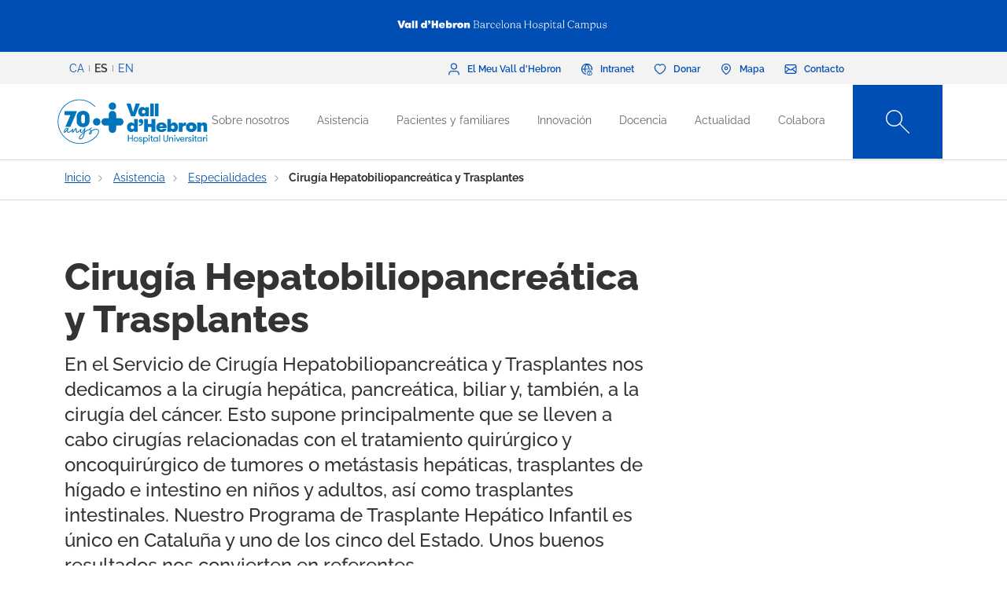

--- FILE ---
content_type: text/html; charset=UTF-8
request_url: https://hospital.vallhebron.com/es/asistencia/especialidades/cirugia-hepatobiliopancreatica-y-trasplantes
body_size: 116027
content:
<!DOCTYPE html>
<html lang="es" dir="ltr" prefix="content: http://purl.org/rss/1.0/modules/content/  dc: http://purl.org/dc/terms/  foaf: http://xmlns.com/foaf/0.1/  og: http://ogp.me/ns#  rdfs: http://www.w3.org/2000/01/rdf-schema#  schema: http://schema.org/  sioc: http://rdfs.org/sioc/ns#  sioct: http://rdfs.org/sioc/types#  skos: http://www.w3.org/2004/02/skos/core#  xsd: http://www.w3.org/2001/XMLSchema# ">
	<head>
		<!-- Matomo Tag Manager -->
		<script>
			var _mtm = window._mtm = window._mtm || [];
_mtm.push({
'mtm.startTime': (new Date().getTime()),
'event': 'mtm.Start'
});
(function () {
var d = document,
g = d.createElement('script'),
s = d.getElementsByTagName('script')[0];
g.async = true;
g.src = 'https://matomo.vallhebron.com/js/container_DB41fMe6.js';
s.parentNode.insertBefore(g, s);
})();
		</script>
		<!-- End Matomo Tag Manager -->
		<script>
			dataLayer = [{
'pageCategory': 'hospital'
}];
		</script>
		<script>
			(function (w, d, s, l, i) {
w[l] = w[l] || [];
w[l].push({'gtm.start': new Date().getTime(), event: 'gtm.js'});
var f = d.getElementsByTagName(s)[0],
j = d.createElement(s),
dl = l != 'dataLayer' ? '&l=' + l : '';
j.async = true;
j.src = 'https://www.googletagmanager.com/gtm.js?id=' + i + dl;
f.parentNode.insertBefore(j, f);
})(window, document, 'script', 'dataLayer', 'GTM-M858FVN');
		</script>
		<meta charset="utf-8" />
<meta name="description" content="El Servicio de Cirugía Hepatobiliopancreática  y Trasplantes está muy especializado y es independiente del Servicio de Cirugía General, hecho no muy" />
<link rel="shortlink" href="https://hospital.vallhebron.com/es/node/16392" />
<meta name="robots" content="index, follow" />
<link rel="canonical" href="https://hospital.vallhebron.com/es/asistencia/especialidades/cirugia-hepatobiliopancreatica-y-trasplantes" />
<link rel="image_src" href="https://hospital.vallhebron.com/sites/hospital/files/cirurgia-hepatobiliopancreatica-trasplantaments-hospital-vall-hebron_552.jpg" />
<meta property="og:site_name" content="Hospital Universitario Vall d&#039;Hebron" />
<meta property="og:url" content="https://hospital.vallhebron.com/es/asistencia/especialidades/cirugia-hepatobiliopancreatica-y-trasplantes" />
<meta property="og:title" content="Cirugía Hepatobiliopancreática y Trasplantes" />
<meta property="og:description" content="El Servicio de Cirugía Hepatobiliopancreática  y Trasplantes está muy especializado y es independiente del Servicio de Cirugía General, hecho no muy" />
<meta property="og:image" content="https://hospital.vallhebron.com/sites/hospital/files/cirurgia-hepatobiliopancreatica-trasplantaments-hospital-vall-hebron_552.jpg" />
<meta property="og:image:url" content="https://hospital.vallhebron.com/sites/hospital/files/cirurgia-hepatobiliopancreatica-trasplantaments-hospital-vall-hebron_552.jpg" />
<meta name="twitter:card" content="summary_large_image" />
<meta name="twitter:title" content="Cirugía Hepatobiliopancreática y Trasplantes" />
<meta name="twitter:description" content="El Servicio de Cirugía Hepatobiliopancreática  y Trasplantes está muy especializado y es independiente del Servicio de Cirugía General, hecho no muy" />
<meta name="twitter:url" content="https://hospital.vallhebron.com/es/asistencia/especialidades/cirugia-hepatobiliopancreatica-y-trasplantes" />
<meta name="twitter:image" content="https://hospital.vallhebron.com/sites/hospital/files/cirurgia-hepatobiliopancreatica-trasplantaments-hospital-vall-hebron_552.jpg" />
<meta name="Generator" content="Drupal 9 (https://www.drupal.org)" />
<meta name="MobileOptimized" content="width" />
<meta name="HandheldFriendly" content="true" />
<meta name="viewport" content="width=device-width, initial-scale=1, shrink-to-fit=no" />
<style>div#sliding-popup, div#sliding-popup .eu-cookie-withdraw-banner, .eu-cookie-withdraw-tab {background: #264efa} div#sliding-popup.eu-cookie-withdraw-wrapper { background: transparent; } #sliding-popup h1, #sliding-popup h2, #sliding-popup h3, #sliding-popup p, #sliding-popup label, #sliding-popup div, .eu-cookie-compliance-more-button, .eu-cookie-compliance-secondary-button, .eu-cookie-withdraw-tab { color: #ffffff;} .eu-cookie-withdraw-tab { border-color: #ffffff;}</style>
<meta http-equiv="x-ua-compatible" content="ie=edge" />
<link rel="icon" href="/sites/hospital/files/favicon%20%281%29.ico" type="image/vnd.microsoft.icon" />
<link rel="alternate" hreflang="ca" href="https://hospital.vallhebron.com/assistencia/especialitats/cirurgia-hepatobiliopancreatica-i-trasplantaments" />
<link rel="alternate" hreflang="es" href="https://hospital.vallhebron.com/es/asistencia/especialidades/cirugia-hepatobiliopancreatica-y-trasplantes" />
<link rel="alternate" hreflang="en" href="https://hospital.vallhebron.com/en/healthcare/departments/hepatobiliary-and-pancreatic-surgery-and-transplants" />

			<title>Cirugía Hepatobiliopancreática y Trasplantes | Hospital</title>
			<link rel="stylesheet" media="all" href="/modules/contrib/webform/css/webform.element.flexbox.css?t7q8a5" />
<link rel="stylesheet" media="all" href="/core/modules/system/css/components/ajax-progress.module.css?t7q8a5" />
<link rel="stylesheet" media="all" href="/core/modules/system/css/components/align.module.css?t7q8a5" />
<link rel="stylesheet" media="all" href="/core/modules/system/css/components/autocomplete-loading.module.css?t7q8a5" />
<link rel="stylesheet" media="all" href="/core/modules/system/css/components/fieldgroup.module.css?t7q8a5" />
<link rel="stylesheet" media="all" href="/core/modules/system/css/components/container-inline.module.css?t7q8a5" />
<link rel="stylesheet" media="all" href="/core/modules/system/css/components/clearfix.module.css?t7q8a5" />
<link rel="stylesheet" media="all" href="/core/modules/system/css/components/details.module.css?t7q8a5" />
<link rel="stylesheet" media="all" href="/core/modules/system/css/components/hidden.module.css?t7q8a5" />
<link rel="stylesheet" media="all" href="/core/modules/system/css/components/item-list.module.css?t7q8a5" />
<link rel="stylesheet" media="all" href="/core/modules/system/css/components/js.module.css?t7q8a5" />
<link rel="stylesheet" media="all" href="/core/modules/system/css/components/nowrap.module.css?t7q8a5" />
<link rel="stylesheet" media="all" href="/core/modules/system/css/components/position-container.module.css?t7q8a5" />
<link rel="stylesheet" media="all" href="/core/modules/system/css/components/progress.module.css?t7q8a5" />
<link rel="stylesheet" media="all" href="/core/modules/system/css/components/reset-appearance.module.css?t7q8a5" />
<link rel="stylesheet" media="all" href="/core/modules/system/css/components/resize.module.css?t7q8a5" />
<link rel="stylesheet" media="all" href="/core/modules/system/css/components/sticky-header.module.css?t7q8a5" />
<link rel="stylesheet" media="all" href="/core/modules/system/css/components/system-status-counter.css?t7q8a5" />
<link rel="stylesheet" media="all" href="/core/modules/system/css/components/system-status-report-counters.css?t7q8a5" />
<link rel="stylesheet" media="all" href="/core/modules/system/css/components/system-status-report-general-info.css?t7q8a5" />
<link rel="stylesheet" media="all" href="/core/modules/system/css/components/tabledrag.module.css?t7q8a5" />
<link rel="stylesheet" media="all" href="/core/modules/system/css/components/tablesort.module.css?t7q8a5" />
<link rel="stylesheet" media="all" href="/core/modules/system/css/components/tree-child.module.css?t7q8a5" />
<link rel="stylesheet" media="all" href="/modules/contrib/webform/css/webform.form.css?t7q8a5" />
<link rel="stylesheet" media="all" href="/modules/contrib/webform/css/webform.element.details.toggle.css?t7q8a5" />
<link rel="stylesheet" media="all" href="/modules/contrib/webform/modules/webform_clientside_validation/css/webform_clientside_validation.ife.css?t7q8a5" />
<link rel="stylesheet" media="all" href="/modules/contrib/webform/css/webform.element.message.css?t7q8a5" />
<link rel="stylesheet" media="all" href="/modules/contrib/webform/css/webform.element.counter.css?t7q8a5" />
<link rel="stylesheet" media="all" href="/core/modules/views/css/views.module.css?t7q8a5" />
<link rel="stylesheet" media="all" href="/core/modules/filter/css/filter.caption.css?t7q8a5" />
<link rel="stylesheet" media="all" href="/core/modules/media/css/filter.caption.css?t7q8a5" />
<link rel="stylesheet" media="all" href="/modules/contrib/eu_cookie_compliance/css/eu_cookie_compliance.css?t7q8a5" />
<link rel="stylesheet" media="all" href="/modules/contrib/webform/css/webform.ajax.css?t7q8a5" />
<link rel="stylesheet" media="all" href="/modules/contrib/captcha/css/captcha.css?t7q8a5" />
<link rel="stylesheet" media="all" href="/themes/contrib/bootstrap_barrio/css/components/variables.css?t7q8a5" />
<link rel="stylesheet" media="all" href="/themes/contrib/bootstrap_barrio/css/components/user.css?t7q8a5" />
<link rel="stylesheet" media="all" href="/themes/contrib/bootstrap_barrio/css/components/progress.css?t7q8a5" />
<link rel="stylesheet" media="all" href="/themes/contrib/bootstrap_barrio/css/components/node.css?t7q8a5" />
<link rel="stylesheet" media="all" href="/themes/custom/vhebron_campus/css/normalize.css?t7q8a5" />
<link rel="stylesheet" media="all" href="//cdn.jsdelivr.net/npm/bootstrap@5.0.2/dist/css/bootstrap.min.css" />
<link rel="stylesheet" media="all" href="/themes/custom/vhebron_campus/css/main.min.css?t7q8a5" />
<link rel="stylesheet" media="all" href="/themes/custom/vhebron_campus/css/style.css?t7q8a5" />
<link rel="stylesheet" media="all" href="/themes/custom/vhebron_campus/css/main-new-devs.css?t7q8a5" />
<link rel="stylesheet" media="all" href="/themes/contrib/bootstrap_barrio/css/components/affix.css?t7q8a5" />
<link rel="stylesheet" media="all" href="/themes/contrib/bootstrap_barrio/css/components/book.css?t7q8a5" />
<link rel="stylesheet" media="all" href="/themes/contrib/bootstrap_barrio/css/components/contextual.css?t7q8a5" />
<link rel="stylesheet" media="all" href="/themes/contrib/bootstrap_barrio/css/components/feed-icon.css?t7q8a5" />
<link rel="stylesheet" media="all" href="/themes/contrib/bootstrap_barrio/css/components/field.css?t7q8a5" />
<link rel="stylesheet" media="all" href="/themes/contrib/bootstrap_barrio/css/components/header.css?t7q8a5" />
<link rel="stylesheet" media="all" href="/themes/contrib/bootstrap_barrio/css/components/help.css?t7q8a5" />
<link rel="stylesheet" media="all" href="/themes/contrib/bootstrap_barrio/css/components/icons.css?t7q8a5" />
<link rel="stylesheet" media="all" href="/themes/contrib/bootstrap_barrio/css/components/image-button.css?t7q8a5" />
<link rel="stylesheet" media="all" href="/themes/contrib/bootstrap_barrio/css/components/item-list.css?t7q8a5" />
<link rel="stylesheet" media="all" href="/themes/contrib/bootstrap_barrio/css/components/list-group.css?t7q8a5" />
<link rel="stylesheet" media="all" href="/themes/contrib/bootstrap_barrio/css/components/media.css?t7q8a5" />
<link rel="stylesheet" media="all" href="/themes/contrib/bootstrap_barrio/css/components/page.css?t7q8a5" />
<link rel="stylesheet" media="all" href="/themes/contrib/bootstrap_barrio/css/components/search-form.css?t7q8a5" />
<link rel="stylesheet" media="all" href="/themes/contrib/bootstrap_barrio/css/components/shortcut.css?t7q8a5" />
<link rel="stylesheet" media="all" href="/themes/contrib/bootstrap_barrio/css/components/sidebar.css?t7q8a5" />
<link rel="stylesheet" media="all" href="/themes/contrib/bootstrap_barrio/css/components/site-footer.css?t7q8a5" />
<link rel="stylesheet" media="all" href="/themes/contrib/bootstrap_barrio/css/components/skip-link.css?t7q8a5" />
<link rel="stylesheet" media="all" href="/themes/contrib/bootstrap_barrio/css/components/table.css?t7q8a5" />
<link rel="stylesheet" media="all" href="/themes/contrib/bootstrap_barrio/css/components/tabledrag.css?t7q8a5" />
<link rel="stylesheet" media="all" href="/themes/contrib/bootstrap_barrio/css/components/tableselect.css?t7q8a5" />
<link rel="stylesheet" media="all" href="/themes/contrib/bootstrap_barrio/css/components/tablesort-indicator.css?t7q8a5" />
<link rel="stylesheet" media="all" href="/themes/contrib/bootstrap_barrio/css/components/ui.widget.css?t7q8a5" />
<link rel="stylesheet" media="all" href="/themes/contrib/bootstrap_barrio/css/components/tabs.css?t7q8a5" />
<link rel="stylesheet" media="all" href="/themes/contrib/bootstrap_barrio/css/components/toolbar.css?t7q8a5" />
<link rel="stylesheet" media="all" href="/themes/contrib/bootstrap_barrio/css/components/vertical-tabs.css?t7q8a5" />
<link rel="stylesheet" media="all" href="/themes/contrib/bootstrap_barrio/css/components/views.css?t7q8a5" />
<link rel="stylesheet" media="all" href="/themes/contrib/bootstrap_barrio/css/components/webform.css?t7q8a5" />
<link rel="stylesheet" media="all" href="/themes/contrib/bootstrap_barrio/css/components/ui-dialog.css?t7q8a5" />
<link rel="stylesheet" media="all" href="/themes/custom/vhebron_hospital/css/custom-sos.css?t7q8a5" />
<link rel="stylesheet" media="all" href="/themes/custom/vhebron_hospital/css/main-new-devs.css?t7q8a5" />
<link rel="stylesheet" media="all" href="/themes/contrib/bootstrap_barrio/css/components/form.css?t7q8a5" />
<link rel="stylesheet" media="all" href="/themes/contrib/bootstrap_barrio/css/components/breadcrumb.css?t7q8a5" />
<link rel="stylesheet" media="all" href="/themes/contrib/bootstrap_barrio/css/colors/messages/messages-white.css?t7q8a5" />
<link rel="stylesheet" media="print" href="/themes/contrib/bootstrap_barrio/css/print.css?t7q8a5" />

				
					<link rel="stylesheet" type="text/css" href="/themes/custom/vhebron_hospital/css/ie.css"/>
				</head>
				<body class="layout-no-sidebars page-node-16392 path-node node--type-services">
					<noscript>
						<iframe src="https://www.googletagmanager.com/ns.html?id=GTM-M858FVN" height="0" width="0" style="display:none;visibility:hidden"></iframe>
					</noscript>
					<div id="preloader" style="display:block;position: absolute;width: 100%;height: 100%;background-color: white;z-index: 1031;">
						<div class="loader"></div>
					</div>
					<a href="#main-content" class="visually-hidden focusable skip-link">
						Pasar al contenido principal
					</a>
					
					      <div class="dialog-off-canvas-main-canvas" data-off-canvas-main-canvas>
    <style>
	.user-logged-in .first {
		margin-top: 155px !important;
	}

	.layout-builder--content-preview-disabled .layout-builder-block {
		padding: 0 !important;
		margin: 0 auto !important;
	}

	.layout-builder-block__content-preview-placeholder-label {
		margin: 0;
		text-align: center;
		font-size: 20px;
		padding: 20px;
		line-height: 1.4;
	}

	.ui-dialog-titlebar {
		background-color: #c2c2c2;
	}

	.ui-dialog .ui-dialog-titlebar-close {
		-webkit-mask-image: url("data:image/svg+xml, %3csvg xmlns='http://www.w3.org/2000/svg' viewBox='0 0 24 24'%3e%3cpath fill='none' d='M20 4L4 20M4 4l16 16' stroke='black' stroke-width='2' stroke-linecap='round' stroke-linejoin='round'/%3e%3c/svg%3e");
		mask-image: url("data:image/svg+xml, %3csvg xmlns='http://www.w3.org/2000/svg' viewBox='0 0 24 24'%3e%3cpath fill='none' d='M20 4L4 20M4 4l16 16' stroke='black' stroke-width='2' stroke-linecap='round' stroke-linejoin='round'/%3e%3c/svg%3e");
		-webkit-mask-size: 20px 20px;
		mask-size: 20px 20px;
		-webkit-mask-repeat: no-repeat;
		mask-repeat: no-repeat;
		-webkit-mask-position: center;
		mask-position: center;
		background-color: black;
	}

	.glb-messages__content a {
		color: black !important;
	}

	#drupal-modal form > .form-actions {
		display: block !important;
	}

	.glb-canvas-form {
		display: table !important;
	}

	#toolbar-administration {
		z-index: 99999 !important;
	}
</style>
	<nav class="navbar navbar-expand-lg fixed-top">
		<div class="menu-content-top">
			<div class="container">
				<div class="row">
					<div class="col-12">
						<a href="https://www.vallhebron.com/" target="_blank">
							<img src="/themes/custom/vhebron_hospital/images/logo-header-vall-hebron.svg" alt="" class="logo-barra">
						</a>
					</div>
				</div>
			</div>
		</div>
		<div class="menu-content-middle">
			<div class="container">
				<div class="row">
					<div class="col-6 col-sm-3 col-md-3">
						<ul class="btns lang"><li hreflang="ca" data-drupal-link-system-path="node/16392" class="ca"><a href="/assistencia/especialitats/cirurgia-hepatobiliopancreatica-i-trasplantaments" class="language-link" hreflang="ca" data-drupal-link-system-path="node/16392">CA</a></li><li hreflang="es" data-drupal-link-system-path="node/16392" class="es is-active"><a href="/es/asistencia/especialidades/cirugia-hepatobiliopancreatica-y-trasplantes" class="language-link activo is-active" hreflang="es" data-drupal-link-system-path="node/16392">ES</a></li><li hreflang="en" data-drupal-link-system-path="node/16392" class="en"><a href="/en/healthcare/departments/hepatobiliary-and-pancreatic-surgery-and-transplants" class="language-link" hreflang="en" data-drupal-link-system-path="node/16392">EN</a></li></ul>
					</div>
					<div class="col-6 col-sm-9 col-md-9 right">
						                  
<h2 class="visually-hidden" id="block-menusuperior-2-menu">Menú superior</h2>


          
<ul data-region="header_form" class="clearfix btns">
                        <li>
            <a href="https://elmeu.vallhebron.com/" target=""><i class="icons ico-vdh"></i><span class="t">El Meu Vall d'Hebron</span></a>
        </li>
                    <li>
            <a href="https://intranet.vallhebron.com/" target=""><i class="icons ico-intranet"></i><span class="t">Intranet</span></a>
        </li>
                    <li>
            <a href="http://www.vallhebron.com/es/colabora" target=""><i class="icons ico-dona"></i><span class="t">Donar</span></a>
        </li>
                    <li>
            <a href="http://www.vallhebron.com/es/mapa" target=""><i class="icons ico-mapa"></i><span class="t">Mapa</span></a>
        </li>
                    <li>
            <a href="https://www.vallhebron.com/es/contacto" target=""><i class="icons ico-contacte"></i><span class="t">Contacto</span></a>
        </li>
            

</ul>

  

					</div>
				</div>
			</div>
		</div>
		<div class="menu-content">
			<div class="container">
				<a class="navbar-brand" href="/es">
					<img src="/themes/custom/vhebron_hospital/images/logotip-70-anys-hospital-vall-hebron.svg" alt="Vall d'Hebron Hospital" class="logo">
				</a>
				<div id="main_nav" class="navbar-collapse collapse" style="">
					                
<h2 class="visually-hidden" id="block-navegacioprincipal-menu">Navegació principal</h2>


          
                <ul data-region="primary_menu" class="clearfix navbar-nav ms-auto">
                                                                                        <li class="nav-item menu-item--expanded dropdown">
                                                                                        <a href="/es/sobre-nosotros" title="Sobre nosotros" class="nav-link nav-link--es-sobre-nosotros" data-toggle="dropdown" aria-expanded="false" aria-haspopup="true" target="" data-drupal-link-system-path="node/16584">Sobre nosotros</a>
                                                    <ul class="dropdown-menu col-labora">
        <div class="container cont">
                                                                                    <div class="row">
                                                                                                                                                                
        <div class="menu_link_content menu-link-contentmain view-mode-summary menu-dropdown menu-dropdown-1 menu-type-summary col-12 col-sm-6">
                    <h2>Sobre nosotros</h2>
            <p>Somos la suma de cuatro hospitales: el General, el Infantil, el de la Mujer y el de Traumatología, Rehabilitación y Quemados. Estamos ubicados en el Vall d'Hebron Barcelona Hospital Campus, un parque sanitario de referencia internacional donde la asistencia es una rama imprescindible.</p>

            </div>



                                                                                                                                                                                                                    <div class="col-12 col-sm-3 line">                                                                                                                                 
                                    <a href="/es/sobre-nosotros#centros" class="text-2" target="">Centros</a>
    


                                                                                                                                                                                                                                                                                                                                                    
                                    <a href="/es/sobre-nosotros/modelo-organizativo" class="text-2" target="">Modelo organizativo</a>
    


                                                                                                                                                                                                                                                                                                                                                    
                                    <a href="/es/sobre-nosotros/profesionales" class="text-2" target="">Profesionales</a>
    


                                                                                                                                                                                                                                                                                                                                                    
                                    <a href="/es/sobre-nosotros/equipo-directivo" class="text-2" target="">Equipo directivo</a>
    


                                                                                                                                                                                                                                                                                                                                                    
                                    <a href="/es/sobre-nosotros/cuidados-de-enfermeria" class="text-2" target="">Cuidados de enfermería</a>
    


                                                                                                                                                                                                                                                                                                                                                    
                                    <a href="/es/sobre-nosotros/acreditaciones" class="text-2" target="">Acreditaciones</a>
    


                                                                                                         </div>                                                                                                             <div class="col-12 col-sm-3 line">                                                                                                                                 
                                    <a href="/es/sobre-nosotros/70-anos" class="text-2" target="">70 años</a>
    


                                                                                                                                                                                                                                                                                                                                                    
                                    <a href="/es/sobre-nosotros/socialmente-responsables" class="text-2" target="">Socialmente responsables</a>
    


                                                                                                                                                                                                                                                                                                                                                    
                                    <a href="/es/sobre-nosotros/informacion-corporativa" class="text-2" target="">Información corporativa</a>
    


                                                                                                                                                                                                                                                                                                                                                    
                                    <a href="/es/sobre-nosotros/trabaja-con-nosotros" class="text-2" target="">Trabaja con nosotros</a>
    


                                                                                                                                                                </div>
                                                        </div>
    </ul>
            
                                                    </li>
                                                                                                                                <li class="nav-item menu-item--expanded dropdown">
                                                                                        <a href="/es/asistencia" title="Assistència" class="nav-link nav-link--es-asistencia" data-toggle="dropdown" aria-expanded="false" aria-haspopup="true" target="" data-drupal-link-system-path="node/17064">Asistencia</a>
                                                    <ul class="dropdown-menu col-labora">
        <div class="container cont">
                                                                                    <div class="row">
                                                                                                                                                                
        <div class="menu_link_content menu-link-contentmain view-mode-summary menu-dropdown menu-dropdown-1 menu-type-summary col-12 col-sm-6">
                    <h2>Asistencia</h2>
            <p>El paciente es el centro y el eje de nuestro sistema. Somos profesionales comprometidos con una asistencia de calidad y nuestra estructura organizativa rompe las fronteras tradicionales entre los servicios y los colectivos profesionales, con un modelo exclusivo de áreas de conocimiento.</p>

            </div>



                                                                                                                                                                                                                    <div class="col-12 col-sm-3 line">                                                                                                                                 
                                    <a href="/es/asistencia/areas-de-conocimiento" class="text-2" target="">Áreas de conocimiento</a>
    


                                                                                                                                                                                                                                                                                                                                                    
                                    <a href="/es/asistencia/especialidades" class="text-2" target="">Servicios y unidades</a>
    


                                                                                                                                                                                                                                                                                                                                                    
                                    <a href="/es/asistencia/enfermedades" class="text-2" target="">Enfermedades</a>
    


                                                                                                                                                                                                                                                                                                                                                    
                                    <a href="/es/asistencia/consejos-de-salud" class="text-2" target="">Consejos de salud</a>
    


                                                                                                                                                                                                                                                                                                                                                    
                                    <a href="/es/asistencia/salud-y-bienestar" class="text-2" target="">Salud y bienestar</a>
    


                                                                                                                                                                                                                                                                                                                                                    
                                    <a href="/es/asistencia/pruebas-diagnosticas" class="text-2" target="">Pruebas diagnósticas</a>
    


                                                                                                         </div>                                                                                                             <div class="col-12 col-sm-3 line">                                                                                                                                 
                                    <a href="/es/asistencia/tratamientos" class="text-2" target="">Tratamientos</a>
    


                                                                                                                                                                                                                                                                                                                                                    
                                    <a href="/es/asistencia/programas-asistenciales" class="text-2" target="">Programas asistenciales</a>
    


                                                                                                                                                                                                                                                                                                                                                    
                                    <a href="/es/asistencia/trasplante" class="text-2" target="">Trasplante</a>
    


                                                                                                                                                                                                                                                                                                                                                    
                                    <a href="/es/asistencia/laboratorios-clinicos" class="text-2" target="">Laboratorios clínicos</a>
    


                                                                                                                                                                </div>
                                                        </div>
    </ul>
            
                                                    </li>
                                                                                                                                <li class="nav-item menu-item--expanded dropdown">
                                                                                        <a href="/es/pacientes" class="nav-link nav-link--es-pacientes" data-toggle="dropdown" aria-expanded="false" aria-haspopup="true" target="" data-drupal-link-system-path="node/21608">Pacientes y familiares</a>
                                                    <ul class="dropdown-menu col-labora">
        <div class="container cont">
                                                                                    <div class="row">
                                                                                                                                                                
        <div class="menu_link_content menu-link-contentmain view-mode-summary-4-cols menu-dropdown menu-dropdown-1 menu-type-summary_4_cols col-12 col-sm-3 col-md-4">
                    <h2>Pacientes y familiares</h2>
            <p>¿Quieres saber cómo será tu estancia en el Hospital Universitario Vall d'Hebron? Aquí encontrarás toda la información.</p>

            </div>



                                                                                                                                                                                                                                        <div class="col-12 col-sm-3 line position-relative">                                                                                                                                         <div class="text-2 dropdown-inner">
                                                                            
                                                                                    <a href="/es/pacientes/hospitalizacion/adulto" class="text-2 d-lg-none" target="">Hospitalización</a>
            <span class="text-2 d-none d-lg-block" target="">Hospitalización</span>
        
    


                                                                            <div class="dropdown-menu-inner">
                                                                                                                                                                                                                                                            <div class="text-2 dropdown-inner-sub">
                                                        <a href="/es/pacientes/hospitalizacion/adulto" class="text-2" target="" data-drupal-link-system-path="node/21600">Adulto</a>
                                                        <div class="dropdown-menu-inner-sub">
                                                                                                                                                                <a href="/es/pacientes/hospitalizacion/adulto/antes-ingreso" class="text-2" target="" data-drupal-link-system-path="node/21205">Antes del ingreso</a>
                                                                                                            <a href="/es/pacientes/hospitalizacion/adulto/momento-ingreso" class="text-2" target="" data-drupal-link-system-path="node/21209">El momento del ingreso</a>
                                                                                                            <a href="/es/pacientes/hospitalizacion/adulto/durante-ingreso" class="text-2" target="" data-drupal-link-system-path="node/21210">Durante el ingreso</a>
                                                                                                            <a href="/es/pacientes/hospitalizacion/adulto/alta-hospitalaria" class="text-2" target="" data-drupal-link-system-path="node/21211">El alta hospitalaria</a>
                                                                                                                                                                                                                    </div>
                                                            </div>
                                                                                                                                                                                                                                                                                                                                                                <div class="text-2 dropdown-inner-sub">
                                                        <a href="/es/pacientes/hospitalizacion/infancia-y-adolescencia" class="text-2" target="" data-drupal-link-system-path="node/21603">Infancia y Adolescencia</a>
                                                        <div class="dropdown-menu-inner-sub">
                                                                                                                                                                <a href="/es/pacientes/hospitalizacion/infancia-y-adolescencia/antes-ingreso" class="text-2" target="" data-drupal-link-system-path="node/21222">Antes del ingreso</a>
                                                                                                            <a href="/es/pacientes/hospitalizacion/infancia-y-adolescencia/durante-ingreso" class="text-2" target="" data-drupal-link-system-path="node/21223">Durante el ingreso</a>
                                                                                                            <a href="/es/pacientes/hospitalizacion/infancia-y-adolescencia/actividades-durante-ingreso" class="text-2" target="" data-drupal-link-system-path="node/21224">Actividades durante el ingreso</a>
                                                                                                            <a href="/es/pacientes/hospitalizacion/infancia-y-adolescencia/pequenos-y-pequenas-conocen-hospital" class="text-2" target="" data-drupal-link-system-path="node/24058">Pequeños y pequeñas conocen el hospital</a>
                                                                                                            <a href="/es/pacientes/hospitalizacion/infancia-y-adolescencia/adolescentes" class="text-2" target="" data-drupal-link-system-path="node/24059">Adolescentes</a>
                                                                                                                                                                                                                    </div>
                                                            </div>
                                                                                                                                                                                        </div>
                                                                    </div>
                                                                                                                                                                                                                                                                                                                                                    <div class="text-2 dropdown-inner">
                                                                            
                                                                                    <a href="/es/pacientes/cirugia-mayor-ambulatoria/adulto" class="text-2 d-lg-none" target="">Cirugía Mayor Ambulatoria</a>
            <span class="text-2 d-none d-lg-block" target="">Cirugía Mayor Ambulatoria</span>
        
    


                                                                            <div class="dropdown-menu-inner">
                                                                                                                                                                                                                                                            <div class="text-2 dropdown-inner-sub">
                                                        <a href="/es/pacientes/cirugia-mayor-ambulatoria/adulto" class="text-2" target="" data-drupal-link-system-path="node/21602">Adulto</a>
                                                        <div class="dropdown-menu-inner-sub">
                                                                                                                                                                <a href="/es/pacientes/cirugia-mayor-ambulatoria/adulto/durante-operacion" class="text-2" target="" data-drupal-link-system-path="node/21220">Durante la operación</a>
                                                                                                            <a href="/es/pacientes/cirugia-mayor-ambulatoria/adulto/antes-operacion" class="text-2" target="" data-drupal-link-system-path="node/21215">Antes de la operación</a>
                                                                                                            <a href="/es/pacientes/cirugia-mayor-ambulatoria/adulto/despues-operacion" class="text-2" target="" data-drupal-link-system-path="node/21221">Después de la operación</a>
                                                                                                                                                                                                                    </div>
                                                            </div>
                                                                                                                                                                                                                                                                                                                                                                <div class="text-2 dropdown-inner-sub">
                                                        <a href="/es/pacientes/cirugia-mayor-ambulatoria/infancia-y-adolescencia" class="text-2" target="" data-drupal-link-system-path="node/21604">Infancia y Adolescencia</a>
                                                        <div class="dropdown-menu-inner-sub">
                                                                                                                                                                <a href="/es/pacientes/cirugia-mayor-ambulatoria/infancia-y-adolescencia/durante-operacion" class="text-2" target="" data-drupal-link-system-path="node/21229">Durante la operación</a>
                                                                                                            <a href="/es/pacientes/cirugia-mayor-ambulatoria/infancia-y-adolescencia/antes-operacion" class="text-2" target="" data-drupal-link-system-path="node/21228">Antes de la operación</a>
                                                                                                            <a href="/es/pacientes/cirugia-mayor-ambulatoria/infancia-y-adolescencia/despues-operacion" class="text-2" target="" data-drupal-link-system-path="node/21230">Después de la operación</a>
                                                                                                                                                                                                                    </div>
                                                            </div>
                                                                                                                                                                                        </div>
                                                                    </div>
                                                                                                                                                                                                                                                                                                                                                    <div class="text-2 dropdown-inner">
                                                                            
                                                                                    <a href="/es/pacientes/urgencias/adulto" class="text-2 d-lg-none" target="">Urgencias</a>
            <span class="text-2 d-none d-lg-block" target="">Urgencias</span>
        
    


                                                                            <div class="dropdown-menu-inner">
                                                                                                                                                                                                                                                            <div class="text-2 dropdown-inner-sub">
                                                        <a href="/es/pacientes/urgencias/adulto" class="text-2" target="" data-drupal-link-system-path="node/21601">Adulto</a>
                                                        <div class="dropdown-menu-inner-sub">
                                                                                                                                                                <a href="/es/pacientes/urgencias/adulto/momento-admision" class="text-2" target="" data-drupal-link-system-path="node/21213">El momento de la admisión </a>
                                                                                                            <a href="/es/pacientes/urgencias/adulto/estancia-urgencias" class="text-2" target="" data-drupal-link-system-path="node/21214">La estancia en Urgencias</a>
                                                                                                                                                                                                                    </div>
                                                            </div>
                                                                                                                                                                                                                                                                                                                                                                <div class="text-2 dropdown-inner-sub">
                                                        <a href="/es/pacientes/urgencias/infancia-y-adolescencia" class="text-2" target="" data-drupal-link-system-path="node/21607">Infancia y Adolescencia</a>
                                                        <div class="dropdown-menu-inner-sub">
                                                                                                                                                                <a href="/es/pacientes/urgencias/infancia-y-adolescencia/momento-admision" class="text-2" target="" data-drupal-link-system-path="node/21226">El momento de la admisión</a>
                                                                                                            <a href="/es/pacientes/urgencias/infancia-y-adolescencia/estancia-urgencias" class="text-2" target="" data-drupal-link-system-path="node/21227">La estancia en Urgencias</a>
                                                                                                                                                                                                                    </div>
                                                            </div>
                                                                                                                                                                                        </div>
                                                                    </div>
                                                                                                                                                                                                                                                                                                                                                    <div class="text-2 dropdown-inner">
                                                                            
                                                        <a href="/es/pacientes/mujeres-embarazadas" class="text-2" target="">Mujeres embarazadas</a>
        
    


                                                                            <div class="dropdown-menu-inner">
                                                                                                                                                <a href="/es/pacientes/mujeres-embarazadas/antes-parto" title="Antes del parto" class="text-2 dropdown-inner-sub " target="" data-drupal-link-system-path="node/21231">Antes del parto</a>
                                                                                                                                                                                                                                                <a href="/es/pacientes/mujeres-embarazadas/parto" class="text-2 dropdown-inner-sub " target="" data-drupal-link-system-path="node/21577">El parto</a>
                                                                                                                                                                                                                                                <a href="/es/pacientes/mujeres-embarazadas/estancia-hospital" class="text-2 dropdown-inner-sub " target="" data-drupal-link-system-path="node/21578">La estancia en el hospital</a>
                                                                                                                                                                                                                                                <a href="/es/pacientes/mujeres-embarazadas/posparto" class="text-2 dropdown-inner-sub " target="" data-drupal-link-system-path="node/21579">Posparto</a>
                                                                                                                                                                                    </div>
                                                                    </div>
                                                                                                                                                                                                                                                                                                                        
                                                        <a href="/es/pacientes/atencion-ciudadana" class="text-2" target="">Atención ciudadana</a>
        
    


                                                                                                                                                                                                                                                                                                                                                    
                                                        <a href="/es/pacientes/participacion-ciudadana" class="text-2" target="">Participación ciudadana</a>
        
    


                                                                                                                                                                                                                                                                                                                                                                                <div class="text-2 dropdown-inner">
                                                                            
                                                        <a href="/es/pacientes/voluntariado" class="text-2" target="">Voluntariado</a>
        
    


                                                                            <div class="dropdown-menu-inner">
                                                                                                                                                <a href="/es/pacientes/voluntariado/contacto-y-direcciones" class="text-2 dropdown-inner-sub " target="" data-drupal-link-system-path="node/21583">Contacto y direcciones</a>
                                                                                                                                                                                                                                                <a href="/es/pacientes/voluntariado/documentos-interes" class="text-2 dropdown-inner-sub " target="" data-drupal-link-system-path="node/21587">Documentos de interés</a>
                                                                                                                                                                                                                                                <a href="/es/pacientes/voluntariado/hacerme-voluntario-o-voluntaria" class="text-2 dropdown-inner-sub " target="" data-drupal-link-system-path="node/21584">Hacerme voluntario o voluntaria</a>
                                                                                                                                                                                                                                                <a href="/es/pacientes/voluntariado/experiencia-voluntariado" class="text-2 dropdown-inner-sub " target="" data-drupal-link-system-path="node/21586">La experiencia del voluntariado</a>
                                                                                                                                                                                                                                                <a href="/es/pacientes/voluntariado/que-dicen-voluntarios-y-voluntarias" class="text-2 dropdown-inner-sub " target="" data-drupal-link-system-path="node/21588">Qué dicen los voluntarios y voluntarias</a>
                                                                                                                                                                                    </div>
                                                                    </div>
                                                                                                                                                                                                                                                                                                                        
                                                        <a href="/es/pacientes/consultas-externas" class="text-2" target="">Consultas externas</a>
        
    


                                                                                                                                                                                                                                                                                                                                                    
                                                        <a href="/es/asistencia/especialidades/trabajo-social-sanitario" class="text-2" target="">Trabajo social sanitario</a>
        
    


                                                                                                                                                                                                                                                                                                                                                    
                                                        <a href="/es/pacientes/como-llegar-contactos-y-servicios" class="text-2" target="">Cómo llegar</a>
        
    


                                                                                                                                                                                                                                                                                                                                                                                <div class="text-2 dropdown-inner">
                                                                            
                                                        <a href="/es/pacients/el-meu-vall-hebron" class="text-2" target="">El Meu Vall d&#039;Hebron</a>
        
    


                                                                            <div class="dropdown-menu-inner">
                                                                                                                                                <a href="/es/pacients/el-meu-vall-hebron/guia-usuari" class="text-2 dropdown-inner-sub " target="" data-drupal-link-system-path="node/26217">Guía de usuario</a>
                                                                                                                                                                                    </div>
                                                                    </div>
                                                                             </div>                                                         </div>
                                                        </div>
    </ul>
            
                                                    </li>
                                                                                                                                <li class="nav-item menu-item--expanded dropdown">
                                                                                        <a href="/es/innovacion" title="Innovación" class="nav-link nav-link--es-innovacion" data-toggle="dropdown" aria-expanded="false" aria-haspopup="true" target="" data-drupal-link-system-path="node/25466">Innovación</a>
                                                    <ul class="dropdown-menu col-labora">
        <div class="container cont">
                                                                                    <div class="row">
                                                                                                                                                                
        <div class="menu_link_content menu-link-contentmain view-mode-summary menu-dropdown menu-dropdown-1 menu-type-summary col-12 col-sm-6">
                    <h2>La innovación en el Hospital</h2>
            <p>La apuesta por la innovación nos permite estar en vanguardia de la medicina, proporcionando una asistencia de primer nivel y adaptada a las necesidades cambiantes de cada paciente.</p>

            </div>



                                                                                                                                                                                                                    <div class="col-12 col-sm-3 line">                                                                                                                                 
                                    <a href="https://www.vallhebron.com/innovacio/setmana-de-la-innovacio" class="text-2" target="_blank">Semana de la Innovación</a>
    


                                                                                                                                                                                                                                                                                                                                                    
                                    <a href="https://www.vallhebron.com/innovacio/jo-innovo/" class="text-2" target="_blank">Jo Innovo</a>
    


                                                                                                                                                                </div>
                                                        </div>
    </ul>
            
                                                    </li>
                                                                                                                                <li class="nav-item">
                                                                                        <a href="https://www.vallhebron.com/es/docencia" title="Docencia" class="nav-link nav-link-https--wwwvallhebroncom-es-docencia" target="_blank">Docencia</a>
                                                    </li>
                                                                                                                                <li class="nav-item">
                                                                                        <a href="https://www.vallhebron.com/es/actualidad" title="Actualitat" class="nav-link nav-link-https--wwwvallhebroncom-es-actualidad" target="_blank">Actualidad</a>
                                                    </li>
                                                                                                                                <li class="nav-item">
                                                                                        <a href="https://www.vallhebron.com/es/colabora" title="Col·labora" class="nav-link nav-link-https--wwwvallhebroncom-es-colabora" target="_blank">Colabora</a>
                                                    </li>
                                                                                    </div>
                    

</ul>


  

					<style>
						.navbar .menu-content .search-box:hover .search-text {
							width: 240px;
							padding: 0 6px
						}

						.
					</style>
					<div class="search-box">
<form class="views-exposed-form search-box" data-drupal-selector="views-exposed-form-default-search-page-1" action="/es/es/buscador" method="get" id="views-exposed-form-default-search-page-1" accept-charset="UTF-8">
  <div class="d-flex flex-wrap">
  



                    <input class="search-text form-control" placeholder="¿Qué estás buscando?" data-drupal-selector="edit-keys" data-msg-maxlength="This field field has a maximum length of 128." type="text" id="edit-keys" name="keys" value="" size="30" maxlength="128" />

                    <a href="#" class="search-btn"><i class="icons ico-lupa"></i></a>



          <label for="edit-type" class="visually-hidden form-label">Content type</label>
                    
<select class="d-none form-select" data-drupal-selector="edit-type" id="edit-type" name="type"><option value="All" selected="selected">- Cualquiera -</option><option value="activities">07 - Fitxa Activitats</option><option value="announcement">Convocatòria</option><option value="association">ELIMINAR - 10 - Fitxa Associació Col·laboradora</option><option value="center">11 - Fitxa Institució</option><option value="csur">Fitxa CSUR</option><option value="diagnostic_support">14 - Fitxa Suport al Diagnòstic</option><option value="diagnostictests">04 - Fitxa Proves Diagnòstiques</option><option value="forms">00 - Formularis</option><option value="grupsrecerca">15 - Fitxa Grup de Recerca</option><option value="guide_stage">Guia - Fitxa Etapa</option><option value="guidecategory">Guia - Fitxa Categoria</option><option value="guidelanding">Guia - Landing</option><option value="healtheducation">05 - Fitxa Consells de Salut</option><option value="healthtreatments">03 - Fitxa Tractaments</option><option value="history">22 - Fitxa Historia</option><option value="knowledge_area">09 - Fitxa àrea coneixement</option><option value="landing_html">00 - Landing HTML</option><option value="news">06 - Fitxa Notícies</option><option value="page">Página básica</option><option value="pathologies">02 - Fitxa Malalties</option><option value="professional">18 - Professional</option><option value="selfcare">08 - Fitxa cuida&#039;t</option><option value="services">01 - Fitxa Especialitats</option><option value="unitatdocent">16 - Fitxa Unitat Docent</option></select>
                    
<div data-drupal-selector="edit-actions" class="form-actions js-form-wrapper" id="edit-actions"><button class="d-none button js-form-submit form-submit btn btn-" data-drupal-selector="edit-submit-default-search" type="submit" id="edit-submit-default-search" value="Buscar">Buscar</button>
</div>

</div>

</form>
</div>
					<button class="navbar-toggler collapsed" type="button" data-bs-toggle="collapse" data-bs-target="#main_nav" aria-expanded="false" aria-label="">
						<i class="icons ico-menu"></i>
						<i class="icons ico-tancar"></i>
					</button>
				</div>

			</div>
		</div>
	</nav>

<main class="main-content col" id="content" role="main">
	<style>
		#layout-builder-modal input[type="checkbox"],
		#layout-builder-modal input[type="radio"] {
			padding: 6px;
		}
	</style>
	<div class="clearfix first  section  ">
					      <div id="block-vhebron-hospital-breadcrumbs" class="block block-system block-system-breadcrumb-block">
        
                
                                

    <nav role="navigation" class="breadcrumb border-b margin-b" aria-label="breadcrumb">
        <div class="container">
            <ol class="breadcrumb">
                                                                                        <li class="breadcrumb-item">
                                <a href="/es">Inicio</a>
                            </li>
                                                                                                                                    <li class="breadcrumb-item">
                                <a href="/es/asistencia">Asistencia</a>
                            </li>
                                                                                                                                    <li class="breadcrumb-item">
                                <a href="/es/asistencia/especialidades">Especialidades</a>
                            </li>
                                                                                                                                    <li class="breadcrumb-item active">
                                Cirugía Hepatobiliopancreática y Trasplantes
                            </li>
                                                                        </ol>
        </div>
    </nav>

                        </div>
    

							<div class="container">
				    

			</div>
				  <div data-drupal-messages-fallback class="hidden"></div>    <div id="block-vhebron-hospital-content" class="block block-system block-system-main-block">
        
                
                                


<div role="article" about="/es/asistencia/especialidades/cirugia-hepatobiliopancreatica-y-trasplantes" class="node node--type-services node--view-mode-full clearfix">
    <div class="video-foto pb-0">
        <div class="container">
            <div class="row">
                <div class="col-12 col-sm-8 left">
                    <h1 class="title-page"><span class="field field--name-title field--type-string field--label-hidden">Cirugía Hepatobiliopancreática y Trasplantes</span>
</h1>
                                        <div class="text-intro mb-0">
                        <p>En el Servicio de Cirugía Hepatobiliopancreática y Trasplantes nos dedicamos a la cirugía hepática, pancreática, biliar y, también, a la cirugía del cáncer. Esto supone principalmente que se lleven a cabo cirugías relacionadas con el tratamiento quirúrgico y oncoquirúrgico de tumores o metástasis hepáticas, trasplantes de hígado e intestino en niños y adultos, así como trasplantes intestinales. Nuestro Programa de Trasplante Hepático Infantil es único en Cataluña y uno de los cinco del Estado. Unos buenos resultados nos convierten en referentes.</p>
                    </div>
                </div>
                <div class="col-12 col-sm-4 right">
                                    </div>
            </div>
        </div>
    </div>
            <div class="fitxa-malaltia">
            <div class="container">
                <div class="row">
                    <div class="col-12 col-sm-12">
                        <div class="franja">
                            <style>
                                .icons.ico-certificat-w {
                                    background-image: url("/themes/custom/vhebron_hospital/images/ico-certificat-w.svg");
                                }
                            </style>
                            <p class="btn-certificat"><i class="icons ico-certificat-w"></i></p>
                            <div class="text">
                                El Sistema Nacional de Salud ha designado&nbsp;<a href="https://hospital.vallhebron.com/es/sobre-nosotros/acreditaciones/csur" title="CSUR">CSUR</a> en <strong>Trasplante hepático pediátrico y Tratamiento quirúrgico del cáncer de páncreas con resección límite </strong>al Hospital Universitario Vall d'Hebron.
                                                            </div>
                        </div>
                    </div>
                </div>
            </div>
        </div>
        <div class="fitxa-malaltia">
        <div class="container">
                        <div class="links-contenido">
                <div class="row">
                    <div class="col-12 col-sm-3">
                        <div class="links visible-desktop" id="link-list"></div>
                        <div class="visible-mobile mt-4" id="link-list-mbl"></div>
                    </div>
                    <div id="malalties-relacionades" class="col-12 col-sm-8 content-text">
                        
            <div class="clearfix text-formatted field field--name-body field--type-text-with-summary field--label-hidden field__item"><p>El Servicio de Cirugía Hepatobiliopancreática  y Trasplantes está muy especializado y es independiente del Servicio de Cirugía General, hecho no muy habitual en los servicios de cirugía general. Estamos organizados en dos secciones: una sección dedicada fundamentalmente a la <strong>cirugía hepática y trasplante hepático e intestinal</strong>, y otra dirigida a la <strong>cirugía del páncreas y a la cirugía laparoscópica avanzada</strong>.</p><p>Vall d'Hebron fue el primer centro sanitario del Estado que hizo un trasplante hepático pediátrico en el año 1985. Los más de 30 años de experiencia acumulados desde que se llevó a cabo este primer trasplante, hacen que el centro sanitario cuente con grandes profesionales: anestesistas, intensivistas, radiólogos, gastroenterólogos, hepatólogos... con formación para tratar los casos más complejos con unas tasas de supervivencia muy elevadas. Esta tasa de supervivencia es de más de un 90 % al cabo de cinco y seis años del trasplante. Un hito del cual nos sentimos profundamente orgullosos.</p><p>Para alcanzar estas cifras y ofrecer el mejor servicio a nuestros pacientes trabajamos estrechamente con otros servicios del Hospital, fundamentalmente con los servicios de Medicina Interna y Hepatología, Cuidados Intensivos, Oncología, Gastroenterología, Radiología y Anatomía Patológica.</p><div>
  
  
  <div class="field field--name-field-media-image field--type-image field--label-visually_hidden">
    <div class="field__label visually-hidden">Imagen</div>
              <div class="field__item">  <img src="/sites/hospital/files/2022-03/pancreas.jpg" alt="Pancreas" title="Pancreas" loading="lazy" typeof="foaf:Image" /></div>
          </div>

</div>
<p><strong> </strong></p><h3><strong>Cartera de servicios</strong></h3><p><strong>Cirugía hepática</strong></p><ul><li>Tratamiento quirúrgico de tumores hepáticos primarios (resección, radiofrecuencia, quimioembolización).  </li><li>Tratamiento oncoquirúrgico de metástasis hepáticas de cáncer colorrectal </li><li>Tratamiento oncoquirúrgico de metástasis hepáticas en cáncer no colorrectal</li><li>Tratamiento oncoquirúrgico de metástasis hepáticas en tumores neuroendocrinos</li><li>Cirugía de los tumores hepáticos benignos</li><li>Cirugía de la hipertensión portal</li><li>Cirugía y técnicas hemostáticas en el traumatismo hepático</li><li>Cirugía de la ascitis refractaria con implantación de nuevos dispositivos</li><li>Cirugía de la exclusión vascular hepática por tratamiento de quimioterapia regional hepática</li></ul><p>  <strong>Cirugía biliar</strong></p><ul><li>Tratamiento oncoquirúrgico del colangiocarcinoma hilar (t. Klatskin) </li><li>Tratamiento oncoquirúrgico de colangiocarcinoma de la vía biliar principal</li><li>Tratamiento de la colecistitis</li><li>Tratamiento quirúrgico de la litiasis biliar (colelitiasis y o coledocolitiasis) y sus complicaciones</li><li>Tratamiento endoscópico de la litiasis de la vía biliar principal</li><li>Derivaciones biliodigestivas</li></ul><p><strong>Cirugía del páncreas</strong></p><ul><li>Tratamiento oncoquirúrgico del adenocarcinoma de páncreas</li><li>Tratamiento oncoquirúrgico de otros tumores del páncreas (quísticos y neuroendocrinos)</li><li>Tratamiento oncoquirúrgico de los tumores de la región periampular</li><li>Tratamiento quirúrgico de los tumores benignos de páncreas</li><li>Tratamiento de la pancreatitis y sus complicaciones</li></ul><p><strong>Trasplante hepático e intestinal</strong></p><ul><li><span>Trasplante hepático de donantes en muerte encefálica</span></li><li>Trasplante hepático  <em>split</em> (adulto y pediátrico)</li><li>Trasplante hepático donantes VHC +</li><li>Trasplante hepático <em>dominó</em></li><li>Trasplante hepático en pacientes VIH +</li><li>Trasplante hepático en pacientes con trombosis portal</li><li>Trasplante hepático auxiliar</li><li>Trasplante intestinal</li><li>Trasplante intestinal aislado</li><li>Trasplante hepatointestinal</li><li>Trasplante multivisceral</li></ul></div>
      
                    </div>
                    <div class="col-12 col-sm-1"></div>
                </div>

                <div class="row mb-0 pb-0">
                    <div class="col-12 col-sm-3"></div>
                    <div class="col-12 col-sm-8">

                        
                                                                                                                        
                        
                                            </div>
                    <div class="col-12 col-sm-1"></div>
                </div>
            </div>

            <div class="datos first mt-5">
                <div class="row flex">
                    <div class="col-12 col-sm-3">
                        <b>Autoría:</b>
                                                    Vall d'Hebron
                                            </div>
                    <div class="col-12 col-sm-4 line">
                        <b>Fecha de creación:</b> 17.12.2021, 10:03<br>
                        <b>Fecha de modificación:</b> 18.12.2025, 10:42
                    </div>
                    <div class="col-12 col-sm-5 line">
                        <div class="redes comparteix">
                                                        <b>Compártelo</b>
                            <ul>
                                <li>
                                    <a href="whatsapp://send?text='https://hospital.vallhebron.com/es/asistencia/especialidades/cirugia-hepatobiliopancreatica-y-trasplantes'" data-action="share/whatsapp/share"
                                       target="_blank">
                                        <i class="icons ico-whatsapp-hospital"></i>
                                    </a>
                                </li>
                                <li>
                                    <a href="mailto:?subject=Look at this article&amp;body=https://hospital.vallhebron.com/es/asistencia/especialidades/cirugia-hepatobiliopancreatica-y-trasplantes">
                                        <i class="icons ico-email-hospital"></i>
                                    </a>
                                </li>
                                <li>
                                    <a href="https://twitter.com/intent/tweet?text=https://hospital.vallhebron.com/es/asistencia/especialidades/cirugia-hepatobiliopancreatica-y-trasplantes" target="_blank">
                                        <i class="icons ico-twitter-hospital"></i>
                                    </a>
                                </li>
                                <li>
                                    <a href="http://www.facebook.com/sharer.php?u=https://hospital.vallhebron.com/es/asistencia/especialidades/cirugia-hepatobiliopancreatica-y-trasplantes" target="_blank">
                                        <i class="icons ico-facebook-hospital"></i>
                                    </a>
                                </li>
                                <li>
                                    <a href="https://hospital.vallhebron.com/es/asistencia/especialidades/cirugia-hepatobiliopancreatica-y-trasplantes" class="copy_link">
                                        <i class="icons ico-link-hospital"></i>
                                    </a>
                                    <span id="custom-tooltip-ok" style="display:none;">¡Enlace copiado!</span>
                                    <span id="custom-tooltip-error"
                                          style="display:none;">Error al copiar el enlace</span>
                                </li>
                            </ul>
                        </div>
                    </div>
                </div>
            </div>
            <div class="datos" style="visibility:hidden;padding:0;">
                <div class="row flex">
                    <div class="col-12 col-sm-2">
                        <div class="redes">
                            <b>¿Te ha resultado útil?</b>
                        </div>
                    </div>
                    <div class="col-12 col-sm-2">
                        <span class="btn-"></span>
                    </div>
                    <div class="col-12 col-sm-2">
                        <span class="btn-"></span>
                    </div>
                    <div class="col-12 col-sm-6"></div>
                </div>
            </div>
        </div>
    </div>
                <div class="noticies relacionades mt-0 mb-0 py-0">
            <div class="container">
                <h2 class="title-section mb-0">Contenido relacionado</h2>
                <div class="row">
                    
<div class="views-element-container"><div class="view view-related-content view-id-related_content view-display-id-block_1 js-view-dom-id-4b9e8f36453ae73f221179e1a8e51fd63bf052cd54749ce9b59ef2b36980cb72 row">
    
    
    
    
        
    <div class="row">
        
<div data-drupal-views-infinite-scroll-content-wrapper class="views-infinite-scroll-content-wrapper clearfix">            



<div role="article" about="/es/asistencia/tratamientos/trasplante-hepatico" class="node node--type-healthtreatments node--view-mode-related-content clearfix col-12 col-sm-3">
    
    
    <div class="item">
                            
                                                                            <a href="/es/asistencia/tratamientos/trasplante-hepatico">
                <div class="img">
                    <img alt="Il·lustració del fetge d&#039;un pacient" src="/sites/hospital/files/styles/16_9_small/public/2025-06/trasplantament-hepatic-simulacio-fetge-pacient.png?itok=JHm1ntVQ" loading="lazy" typeof="foaf:Image" class="image-style-_6-9-small" />


                </div>
            </a>
                <a href="/es/asistencia/tratamientos/trasplante-hepatico"><h4 class="title-item">Trasplante hepático</h4></a>
    </div>
</div>



    </div>

    </div>
    
    

    
    
        
</div>
</div>

                </div>
            </div>
        </div>
    
</div>

                        </div>
    <div class="container">
        <div class="views-element-container block block-views block-views-blocknews-block-2 noticies relacionades" id="block-views-block-news-block-2">
        
                    <h2 class="title-section a-l mb-0">Notícies relacionades</h2>
                
                                
<div><div class="view view-news view-id-news view-display-id-block_2 js-view-dom-id-2bc8f0b829e75bdbbb1503dbe5581926f07ac132d592e1c6b4e2613f92126e67">
    
        
            
            <div class="row">
                        <style>
    .noticies .item.item-26717.quiSom .img.line:after, .noticies .item.item-26717.quiSom .img:after {
        background-color: #902B8C !important;
    }
</style>

<div class="col-12 col-sm-3">
    <div class="item item-26717 line quiSom">
        
                    <a href="/es/actualidad/noticias/aninath-dona-10000eu-al-vhir-para-impulsar-la-investigacion-en-trasplante-hepatico-pediatrico">
                <div class="img">
                                                                                                                                                    <img alt="Entrega del xec" class="img-fluid image-style-_6-9-small" src="/sites/hospital/files/styles/16_9_small/public/2025-12/donacio-aninath.jpg?itok=E7G-qiUP" loading="lazy" typeof="foaf:Image" />


                                                            </div>
            </a>
                
                    <a href="/es/actualidad/noticias/aninath-dona-10000eu-al-vhir-para-impulsar-la-investigacion-en-trasplante-hepatico-pediatrico"><h3 class="title-item">ANiNATH dona 10.000€ al VHIR para la investigación en trasplante hepático infantil</h3></a>
                <div class="date"><span
                class="dat">16/12/2025</span>
        </div>
    </div>
</div>

                <style>
    .noticies .item.item-26628.quiSom .img.line:after, .noticies .item.item-26628.quiSom .img:after {
        background-color: #00A1FF !important;
    }
</style>

<div class="col-12 col-sm-3">
    <div class="item item-26628 line quiSom">
        
                    <a href="/es/actualidad/noticias/aninath-y-la-dona-del-sac-regalan-un-mural-artistico-en-la-plaza-del-hospital-infantil-de-vall-dhebron">
                <div class="img">
                                                                                                                                                    <img alt="Aninath i la dona del sac" class="img-fluid image-style-_6-9-small" src="/sites/hospital/files/styles/16_9_small/public/2025-12/aninath_nenes.jpeg?itok=omPJjmuw" loading="lazy" typeof="foaf:Image" />


                                                            </div>
            </a>
                
                    <a href="/es/actualidad/noticias/aninath-y-la-dona-del-sac-regalan-un-mural-artistico-en-la-plaza-del-hospital-infantil-de-vall-dhebron"><h3 class="title-item">ANiNATH y La Dona del Sac regalan un mural artístico en la plaza del Hospital Infantil de Vall d’Hebron</h3></a>
                <div class="date"><span
                class="dat">01/12/2025</span>
        </div>
    </div>
</div>

                <style>
    .noticies .item.item-26597.quiSom .img.line:after, .noticies .item.item-26597.quiSom .img:after {
        background-color: #902B8C !important;
    }
</style>

<div class="col-12 col-sm-3">
    <div class="item item-26597 line quiSom">
        
                    <a href="/es/actualidad/noticias/dos-proyectos-de-vall-dhebron-galardonados-en-los-v-premios-ennova-health-de-diario-medico-y-correo-farmaceutico">
                <div class="img">
                                                                                                                                                    <img alt="Dra. Concepción Gómez Gavara, Dr. Carlos Molina" class="img-fluid image-style-_6-9-small" src="/sites/hospital/files/styles/16_9_small/public/2025-11/ennova-health-gomez-molina.jpg?itok=OMs03eyG" loading="lazy" typeof="foaf:Image" />


                                                            </div>
            </a>
                
                    <a href="/es/actualidad/noticias/dos-proyectos-de-vall-dhebron-galardonados-en-los-v-premios-ennova-health-de-diario-medico-y-correo-farmaceutico"><h3 class="title-item">Dos proyectos en los V Premios Ennova Health de Diario Médico y Correo Farmacéutico</h3></a>
                <div class="date"><span
                class="dat">20/11/2025</span>
        </div>
    </div>
</div>

                <style>
    .noticies .item.item-25795.quiSom .img.line:after, .noticies .item.item-25795.quiSom .img:after {
        background-color: #902B8C !important;
    }
</style>

<div class="col-12 col-sm-3">
    <div class="item item-25795 line quiSom">
        
                    <a href="/es/actualidad/noticias/vall-dhebron-participa-en-un-consenso-para-optimizar-la-equidad-en-el-acceso-al-trasplante-de-higado">
                <div class="img">
                                                                                                                                                    <img alt="La Dra. Itxarone Bilbao" class="img-fluid image-style-_6-9-small" src="/sites/hospital/files/styles/16_9_small/public/2025-01/itxarone-bilbao_0.jpg?itok=XIgPBX2C" loading="lazy" typeof="foaf:Image" />


                                                            </div>
            </a>
                
                    <a href="/es/actualidad/noticias/vall-dhebron-participa-en-un-consenso-para-optimizar-la-equidad-en-el-acceso-al-trasplante-de-higado"><h3 class="title-item">Vall d’Hebron participa en un consenso para la equidad en el trasplante de hígado</h3></a>
                <div class="date"><span
                class="dat">20/01/2025</span>
        </div>
    </div>
</div>

    
        </div>
    
                        <div class="view-footer">
            <div class="row">
          <div class="col-12"><a href="/node/10522?taxonomy=1456+1457" class="btn-veure"> Ver más
</a></div>
        </div>
        </div>
        </div>
</div>

                        </div>
    </div>


	</div>
</main>
	<section class="butlleti bg-gray">
		<div class="container">
			<div class="row">
				        <div id="block-webform-2" class="block block-webform block-webform-block">
        
                    <div class="row">
                <div class="col-12 col-sm-5">
                    <h2 class="title-section" >Subscríbete a nuestros boletines y forma parte de la vida del Campus</h2>
                </div>
            </div>
                
                                <span id="webform-submission-newsletter-node-16392-form-ajax-content"></span><div id="webform-submission-newsletter-node-16392-form-ajax" class="webform-ajax-form-wrapper" data-effect="fade" data-progress-type="throbber">
<form class="webform-submission-form webform-submission-add-form webform-submission-newsletter-form webform-submission-newsletter-add-form webform-submission-newsletter-node-16392-form webform-submission-newsletter-node-16392-add-form js-webform-details-toggle webform-details-toggle" data-drupal-selector="webform-submission-newsletter-node-16392-add-form" action="/es/asistencia/especialidades/cirugia-hepatobiliopancreatica-y-trasplantes" method="post" id="webform-submission-newsletter-node-16392-add-form" accept-charset="UTF-8">
  
  
<div data-twig-suggestion="webform" data-drupal-selector="edit-dades-newsletter" class="webform-flexbox js-webform-flexbox js-form-wrapper" id="edit-dades-newsletter"><div class="webform-flex webform-flex--1"><div class="webform-flex--container">



    <fieldset class="js-form-item js-form-type-select form-type-select js-form-item-idioma form-item-idioma mb-3">
                    <label for="edit-idioma" class="js-form-required form-required form-label">Elige el idioma</label>
                                                    
<select data-webform-required-error="Es necesario" data-drupal-selector="edit-idioma" data-msg-required="Es necesario" id="edit-idioma" name="idioma" class="form-select required" required="required" aria-required="true"><option value="" selected="selected">Seleccionar idioma</option><option value="1">Catalán</option><option value="2">Castellano</option></select>
                                                    </fieldset>
</div></div><div class="webform-flex webform-flex--1"><div class="webform-flex--container">



    <fieldset class="js-form-item js-form-type-textfield form-type-textfield js-form-item-nom form-item-nom mb-3">
                    <label for="edit-nom" class="js-form-required form-required form-label">Nombre</label>
                                                    <input data-webform-required-error="Es necesario" data-counter-type="word" data-counter-maximum="4" data-counter-maximum-message=" " class="js-webform-counter webform-counter required form-control" data-drupal-selector="edit-nom" data-msg-required="Es necesario" data-msg-maxlength="Nombre field has a maximum length of 255." type="text" id="edit-nom" name="nom" value="" size="60" maxlength="255" required="required" aria-required="true" />

                                                    </fieldset>
</div></div><div class="webform-flex webform-flex--1"><div class="webform-flex--container">



    <fieldset class="js-form-item js-form-type-email form-type-email js-form-item-email form-item-email mb-3">
                    <label for="edit-email" class="js-form-required form-required form-label">Escribe tu correo electrónico</label>
                                                    <input data-webform-required-error="Es necesario" data-drupal-selector="edit-email" data-msg-required="Es necesario" data-msg-maxlength="Escribe tu correo electrónico field has a maximum length of 254." data-msg-email="Escribe tu correo electrónico does not contain a valid email." type="email" id="edit-email" name="email" value="" size="60" maxlength="254" class="form-email required form-control" required="required" aria-required="true" />

                                                    </fieldset>
</div></div></div>
<div class="row mb-40"><div class="col-12 align-bottom"><div class="checkbox">

            

    <div class="js-form-item js-form-type-checkbox checkbox form-check js-form-item-privacy form-item-privacy">
                                <input data-webform-required-error="Es necesario" data-twig-suggestion="webform" data-drupal-selector="edit-privacy" data-msg-required="Es necesario" type="checkbox" id="edit-privacy" name="privacy" value="1" class="form-checkbox required form-check-input" required="required" aria-required="true">
                    <label  class="form-check-label" for="edit-privacy">
                He leído y acepto la <a href="/es/politica-de-proteccion-de-datos"> política de privacidad</a>
            </label>
                                    </div>
</div></div></div>

                      <div  data-twig-suggestion="webform" data-drupal-selector="edit-captcha" aria-describedby="edit-captcha--description" class="captcha captcha-type-challenge--hcaptcha" data-nosnippet>
                    <div class="captcha__element">
            <input data-drupal-selector="edit-captcha-sid" type="hidden" name="captcha_sid" value="12724330" class="form-control" />
<input data-drupal-selector="edit-captcha-token" type="hidden" name="captcha_token" value="lccEnoUXN4vDbTWijukuJPTWJM9Dv6bSuHUMGMhjFv4" class="form-control" />
<input data-drupal-selector="edit-captcha-response" type="hidden" name="captcha_response" value="hCaptcha no captcha" class="form-control" />
<div class="h-captcha" data-sitekey="9ff82e37-495e-4e3a-8155-261813cb23d7"></div><input data-drupal-selector="edit-captcha-cacheable" type="hidden" name="captcha_cacheable" value="1" class="form-control" />

          </div>
                      <div class="captcha__description description">Esta pregunta es para comprobar si usted es un visitante humano y prevenir envíos de spam automatizado.</div>
                            </div>
            
<div data-twig-suggestion="webform" data-drupal-selector="edit-actions" class="form-actions webform-actions js-form-wrapper row" id="edit-actions--2">

    <div class="row">
        <div class="col-12 col-sm-7 align-middle">
            <div class="col-12 col-sm-3"><button class="webform-button--submit btn-enviar button button--primary js-form-submit form-submit btn btn-" data-drupal-selector="edit-actions-submit" data-disable-refocus="true" type="submit" id="edit-actions-submit" name="op" value="Suscribirme">Suscribirme</button>
</div>
        </div>
    </div>
</div>




    <fieldset id="edit-processed-text" class="js-form-item js-form-type-processed-text form-type-processed-text js-form-item- form-item- form-no-label mb-3">
                                                    <p>La aceptación de estas condiciones supone que dais el consentimiento al tratamiento de vuestros datos personales para la prestación de los servicios que solicitáis a través de este portal y, si procede, para realizar las gestiones necesarias con las administraciones o entidades públicas que intervengan en la tramitación. Podéis ejercer los derechos mencionados dirigiéndoos por escrito a <a href="web@vallhebron.cat">web@vallhebron.cat</a>, indicando claramente en el asunto “Ejercicio de derecho LOPD”.<br />
Responsable: Hospital Universitario Vall d’Hebron (Instituto Catalán de la Salud).<br />
Finalidad: Suscripción al boletín del Vall d’Hebron Barcelona Hospital Campus, donde recibiréis noticias, actividades e información de interés.<br />
Legitimación: Consentimiento del interesado.<br />
Cesión: Sí procede, VHIR. No se prevé ninguna otra cesión. No se prevé transferencia internacional de datos personales.<br />
Derechos: Acceso, rectificación, supresión y portabilidad de los datos, así como limitación y oposición a su tratamiento. El usuario puede revocar su consentimiento en cualquier momento.<br />
Procedencia: El propio interesado.<br />
Información adicional: La información adicional se encuentra en <a href="https://hospital.vallhebron.com/es/politica-de-proteccion-de-datos">https://hospital.vallhebron.com/es/politica-de-proteccion-de-datos</a>.</p>

                                                    </fieldset>
<div class="row mb-50"><div class="col-12 col-sm-3"></div><div class="col-12 col-sm-3"></div><div class="col-12 col-sm-5"></div></div><input autocomplete="off" data-drupal-selector="form-zmgskyxid-ay4h9lnhsduop13rlr4g2kt4fgdovtxvm" type="hidden" name="form_build_id" value="form-zmgSkyXId_Ay4h9LNHsduoP13Rlr4G2KT4FGDoVtxVM" class="form-control" />
<input data-drupal-selector="edit-webform-submission-newsletter-node-16392-add-form" type="hidden" name="form_id" value="webform_submission_newsletter_node_16392_add_form" class="form-control" />


  
</form>
</div>
                        </div>
    

			</div>
		</div>
	</section>
<footer>
	<div class="footer-top">
		<div class="container">
			<div class="row">
				<div class="col-12 col-sm-6 col-md-6 left">
					<h4>Síguenos:</h4>
					<div class="red-social">
						<a href="https://twitter.com/vallhebron" target="_blank">
							<i class="icons ico-twitter-w"></i>
						</a>
						<a href="https://www.instagram.com/vallhebroncampus/" target="_blank">
							<i class="icons ico-instagram-w"></i>
						</a>
						<a href="https://www.facebook.com/vallhebroncampus" target="_blank">
							<i class="icons ico-facebook-w"></i>
						</a>
						<a href="https://www.linkedin.com/company/vallhebron" target="_blank">
							<i class="icons ico-linkedin-w"></i>
						</a>
						<a href="https://www.youtube.com/c/vallhebroncampus" target="_blank">
							<i class="icons ico-youtube-w"></i>
						</a>
						<a href="https://www.flickr.com/photos/60hvhebron/" target="_blank">
							<i class="icons ico-flickr-w"></i>
						</a>
						<a href="https://www.tiktok.com/@vallhebroncampus" target="_blank">
							<i class="icons ico-tiktok"></i>
						</a>
					</div>
				</div>
				<div class="col-12 col-sm-6 col-md-6 right">
					<h4>¿En qué podemos ayudarte?</h4>
					<div class="red-social">
						<a href="https://www.vallhebron.com/contacte" target="_blank">
							<i class="icons ico-email-w"></i>
						</a>
						<a href="tel:934893000" target="_blank">
							<i class="icons ico-phone-w"></i>
						</a>
					</div>
					<h4 class="num">934 893 000</h4>
				</div>
			</div>
		</div>
	</div>
	<div class="footer-middle-top">
		              <div id="block-peu" class="block block-menu navigation menu--footer container">
    
    <h2 class="visually-hidden" id="block-peu-menu">Peu</h2>
    
    <div class="row">
        <div class="col-12 col-sm-4 col-md-4 text-center">
            <img src="/themes/custom/vhebron_hospital/images/vh_logo_blanc.svg" class="logo" alt="Vall d'Hebron Hospital">
        </div>
                    
                                                        <div class="col-12 col-sm-2 col-md-2 brdr frt">
                        <a href="/es/sobre-nosotros" class="btns" data-drupal-link-system-path="node/16584"><b>Sobre nosotros</b></a>
                                                                                <a href="/es/pacientes" class="btns" data-drupal-link-system-path="node/21608"><b>Pacientes</b></a>
                                                                                <a href="https://www.vallhebron.com/es/docencia" title="Docencia" class="btns"><b>Docencia</b></a>
                                                                                <a href="https://www.vallhebron.com/es/actualidad" class="btns"><b>Actualidad</b></a>
                                                                                <a href="https://www.vallhebron.com/es/colabora" class="btns"><b>Colabora</b></a>
                                                                                <a href="https://elmeu.vallhebron.com/" class="btns">El Meu Vall d&#039;Hebron</a>
                            </div>
                                        <div class="col-12 col-sm-2 col-md-2 brdr frt">
                                                                    <a href="https://hospital.vallhebron.com/es/el-meu-vall-hebron#app" title="Sobre El Meu Vall Hebron" class="btns">Dudas El Meu Vall d&#039;Hebron</a>
                                                                                <a href="/es/pacientes/consultas-externas" class="btns" data-drupal-link-system-path="node/16591">Consultas externas</a>
                                                                                <a href="/es/pacientes/tramites" class="btns" data-drupal-link-system-path="node/16603">Trámites</a>
                                                                                <a href="/es/sobre-nosotros/profesionales" class="btns" data-drupal-link-system-path="node/10496">Profesionales</a>
                                                                                <a href="/es/asistencia/especialidades" class="btns" data-drupal-link-system-path="node/16611">Servicios y unidades</a>
                                                                                <a href="/es/asistencia/enfermedades" class="btns" data-drupal-link-system-path="node/16495">Enfermedades</a>
                            </div>
                                        <div class="col-12 col-sm-2 col-md-2 brdr frt">
                                                                    <a href="/es/asistencia/consejos-de-salud" class="btns" data-drupal-link-system-path="node/16496">Consejos de salud</a>
                                                                                <a href="/es/asistencia/salud-y-bienestar" class="btns" data-drupal-link-system-path="node/17013">Salud y bienestar</a>
                                                                                <a href="/es/asistencia/pruebas-diagnosticas" title="Pruebas diagnósticas" class="btns" data-drupal-link-system-path="node/16498">Pruebas diagnósticas</a>
                                                                                <a href="/es/asistencia/tratamientos" title="Tractamientos" class="btns" data-drupal-link-system-path="node/16497">Tratamientos</a>
                                                                                <a href="/es/pacientes/mujeres-embarazadas" class="btns" data-drupal-link-system-path="node/21605">Mujeres embarazadas</a>
                                                                                <a href="/es/pacientes/hospitalizacion/infancia-y-adolescencia" class="btns" data-drupal-link-system-path="node/21603">Infancia y adolescencia</a>
                            </div>
                                                


            </div>
</div>


		              
<div id="block-subfooter" class="block block-menu navigation menu--subfooter container no-border btns-bottom">
    
    <h2 class="visually-hidden" id="block-subfooter-menu">Subfooter</h2>
    
            
                                                        <a href="https://web.gencat.cat/ca/ajuda/avis_legal/" class="nav-link nav-link-https--webgencatcat-ca-ajuda-avis-legal-">Aviso Legal</a>
                                                            <a href="http://ics.gencat.cat/ca/lics/transparencia/" title="Transparencia" class="nav-link nav-link-http--icsgencatcat-ca-lics-transparencia-">Transparencia</a>
                                                            <a href="/es/politica-de-proteccion-de-datos" class="nav-link nav-link--es-politica-de-proteccion-de-datos" data-drupal-link-system-path="node/16607">Política de protección de datos</a>
                                                            <a href="https://www.vallhebron.com/politica-de-cookies" title="Política de cookies" class="nav-link nav-link-https--wwwvallhebroncom-politica-de-cookies">Política de cookies</a>
                                                            <a href="/es/node/16609" title="Perfil del contractant" class="nav-link nav-link--es-node-16609" data-drupal-link-system-path="node/16609">Perfil del contratante</a>
                                                            <a href="https://ics.gencat.cat/ca/lics/transparencia/canal-de-denuncies/canal-de-denuncies-de-lics/" title="Canal de denuncias" class="nav-link nav-link-https--icsgencatcat-ca-lics-transparencia-canal-de-denuncies-canal-de-denuncies-de-lics-">Canal de denuncias</a>
                        



        <span class="copy">Centro autorizado por el Departamento de Salud de la Generalitat de Cataluña. Código: H08810319</span>
</div>


	</div>
	<div class="footer-middle-bottom">
		    <div class="container">
    
    <h5>Acreditaciones</h5>
    <div class="patronat">
                                                            <a href="/es/sobre-nosotros/acreditaciones/ern">
                                    <img class="logo" src="/sites/hospital/files/2022-05/logotip-ern.png" typeof="foaf:Image" />

                            </a>
                                                            <a href="/es/sobre-nosotros/acreditaciones/csur">
                                    <img class="logo" src="/sites/hospital/files/2022-05/logotip-ministerio-sanidad.png" typeof="foaf:Image" />

                            </a>
                                                            <a href="/es/sobre-nosotros/acreditaciones/xuec">
                                    <img class="logo" src="/sites/hospital/files/2022-05/salut-servei-catala-de-la-salut.png" typeof="foaf:Image" />

                            </a>
            </div>
    
</div>


		
	</div>
	<div class="footer-bottom">
		    <div class="container">
    
    <img src="/themes/custom/vhebron_campus/images/footer-logo-salut.svg" class="logo l-1 show" alt="Salut">
<img src="/themes/custom/vhebron_campus/images/footer-logo-vall-d-hebron-azul.svg" class="logo l-2 show" alt=Vall Hebron"">
<div class="line line-1"></div>
<img src="/themes/custom/vhebron_campus/images/footer-logo-vall-d-hebron-hospital.svg" class="logo l-3" alt="Vall Hebron Hospital"><img src="/themes/custom/vhebron_campus/images/footer-logo-vall-d-hebron-hospital-gris.svg" class="logo l-3 gris" alt="Vall Hebron Hospital">
<img src="/themes/custom/vhebron_campus/images/footer-logo-vall-d-hebron-recerca.svg" class="logo l-4" alt="VHIR"><img src="/themes/custom/vhebron_campus/images/footer-logo-vall-d-hebron-recerca-gris.svg" class="logo l-4 gris" alt="VHIR">
<img src="/themes/custom/vhebron_campus/images/footer-logo-whio.svg" class="logo l-5" alt="VHIO"><img src="/themes/custom/vhebron_campus/images/footer-logo-whio-gris.svg" class="logo l-5 gris" alt="">
<img src="/themes/custom/vhebron_campus/images/footer-logo-cemcat.svg" class="logo l-6" alt="CEMCAT"><img src="/themes/custom/vhebron_campus/images/footer-logo-cemcat-gris.svg" class="logo l-6 gris" alt="CEMCAT">
<img src="/themes/custom/vhebron_campus/images/footer-logo-uab.svg" class="logo l-7" alt="UAB"><img src="/themes/custom/vhebron_campus/images/footer-logo-uab-gris.svg" class="logo l-7 gris" alt="UAB">
<div class="line line-2"></div>
<div class="logos-last">
  <img src="/themes/custom/vhebron_campus/images/footer-logo-union-europea.svg" class="logo l-8 show" alt="Unión Europea">
  <img src="/themes/custom/vhebron_campus/images/footer-logo-generalitat-de-catalunya.svg" class="logo l-9 show" alt="Gencat">
</div>
    
</div>


	</div>
</footer>

      </div>
  
					
					<script type="application/json" data-drupal-selector="drupal-settings-json">{"path":{"baseUrl":"\/","scriptPath":null,"pathPrefix":"es\/","currentPath":"node\/16392","currentPathIsAdmin":false,"isFront":false,"currentLanguage":"es"},"pluralDelimiter":"\u0003","suppressDeprecationErrors":true,"ajaxPageState":{"libraries":"bootstrap_barrio\/breadcrumb,bootstrap_barrio\/form,bootstrap_barrio\/global-styling,bootstrap_barrio\/links,bootstrap_barrio\/messages_white,bootstrap_barrio\/node,captcha\/base,clientside_validation_jquery\/cv.jquery.ife,clientside_validation_jquery\/cv.jquery.validate,core\/internal.jquery.form,eu_cookie_compliance\/eu_cookie_compliance_default,hcaptcha\/loader,media\/filter.caption,statistics\/drupal.statistics,system\/base,vhebron_campus\/bootstrap_cdn,vhebron_campus\/global-styling,vhebron_hospital\/bootstrap_cdn,vhebron_hospital\/global-styling,views\/views.ajax,views\/views.module,views_infinite_scroll\/views-infinite-scroll,webform\/webform.ajax,webform\/webform.element.counter,webform\/webform.element.details.save,webform\/webform.element.details.toggle,webform\/webform.element.flexbox,webform\/webform.element.message,webform\/webform.element.select,webform\/webform.form,webform_clientside_validation\/webform_clientside_validation.ife","theme":"vhebron_hospital","theme_token":null},"ajaxTrustedUrl":{"form_action_p_pvdeGsVG5zNF_XLGPTvYSKCf43t8qZYSwcfZl2uzM":true,"\/es\/asistencia\/especialidades\/cirugia-hepatobiliopancreatica-y-trasplantes?ajax_form=1":true,"\/es\/es\/buscador":true},"clientside_validation_jquery":{"validate_all_ajax_forms":2,"force_validate_on_blur":false,"messages":{"required":"This field is required.","remote":"Please fix this field.","email":"Please enter a valid email address.","url":"Please enter a valid URL.","date":"Please enter a valid date.","dateISO":"Please enter a valid date (ISO).","number":"Please enter a valid number.","digits":"Please enter only digits.","equalTo":"Please enter the same value again.","maxlength":"Please enter no more than {0} characters.","minlength":"Please enter at least {0} characters.","rangelength":"Please enter a value between {0} and {1} characters long.","range":"Please enter a value between {0} and {1}.","max":"Please enter a value less than or equal to {0}.","min":"Please enter a value greater than or equal to {0}.","step":"Please enter a multiple of {0}."}},"eu_cookie_compliance":{"cookie_policy_version":"1.0.0","popup_enabled":false,"popup_agreed_enabled":false,"popup_hide_agreed":false,"popup_clicking_confirmation":false,"popup_scrolling_confirmation":false,"popup_html_info":false,"use_mobile_message":false,"mobile_popup_html_info":false,"mobile_breakpoint":768,"popup_html_agreed":false,"popup_use_bare_css":false,"popup_height":"auto","popup_width":"100%","popup_delay":1000,"popup_link":"\/es","popup_link_new_window":true,"popup_position":false,"fixed_top_position":true,"popup_language":"es","store_consent":false,"better_support_for_screen_readers":false,"cookie_name":"","reload_page":false,"domain":"","domain_all_sites":false,"popup_eu_only":false,"popup_eu_only_js":false,"cookie_lifetime":100,"cookie_session":0,"set_cookie_session_zero_on_disagree":0,"disagree_do_not_show_popup":false,"method":"opt_in","automatic_cookies_removal":true,"allowed_cookies":"","withdraw_markup":"\u003Cbutton type=\u0022button\u0022 class=\u0022eu-cookie-withdraw-tab\u0022\u003EOpciones de privacidad\u003C\/button\u003E\n\u003Cdiv aria-labelledby=\u0022popup-text\u0022 class=\u0022eu-cookie-withdraw-banner\u0022\u003E\n  \u003Cdiv class=\u0022popup-content info eu-cookie-compliance-content\u0022\u003E\n    \u003Cdiv id=\u0022popup-text\u0022 class=\u0022eu-cookie-compliance-message\u0022 role=\u0022document\u0022\u003E\n      \u003Ch2\u003EUtilizamos cookies en este sitio web para mejorar su experiencia de usuario.\u003C\/h2\u003E\u003Cp\u003EUsted ha dado su consentimiento para que establezcamos cookies.\u003C\/p\u003E\n    \u003C\/div\u003E\n    \u003Cdiv id=\u0022popup-buttons\u0022 class=\u0022eu-cookie-compliance-buttons\u0022\u003E\n      \u003Cbutton type=\u0022button\u0022 class=\u0022eu-cookie-withdraw-button \u0022\u003ERevocar consentimiento\u003C\/button\u003E\n    \u003C\/div\u003E\n  \u003C\/div\u003E\n\u003C\/div\u003E","withdraw_enabled":false,"reload_options":0,"reload_routes_list":"","withdraw_button_on_info_popup":false,"cookie_categories":[],"cookie_categories_details":[],"enable_save_preferences_button":true,"cookie_value_disagreed":"0","cookie_value_agreed_show_thank_you":"1","cookie_value_agreed":"2","containing_element":"body","settings_tab_enabled":false,"olivero_primary_button_classes":"","olivero_secondary_button_classes":"","close_button_action":"","open_by_default":false,"modules_allow_popup":true,"hide_the_banner":false,"geoip_match":true,"unverified_scripts":["\/"]},"ajax":{"edit-actions-submit":{"callback":"::submitAjaxForm","event":"click","effect":"fade","speed":500,"progress":{"type":"throbber","message":""},"disable-refocus":true,"url":"\/es\/asistencia\/especialidades\/cirugia-hepatobiliopancreatica-y-trasplantes?ajax_form=1","dialogType":"ajax","submit":{"_triggering_element_name":"op","_triggering_element_value":"Suscribirme"}}},"hcaptcha":{"src":"https:\/\/hcaptcha.com\/1\/api.js?hl=es\u0026render=explicit\u0026onload=drupalHcaptchaOnload"},"statistics":{"data":{"nid":"16392"},"url":"\/core\/modules\/statistics\/statistics.php"},"views":{"ajax_path":"\/es\/views\/ajax","ajaxViews":{"views_dom_id:4b9e8f36453ae73f221179e1a8e51fd63bf052cd54749ce9b59ef2b36980cb72":{"view_name":"related_content","view_display_id":"block_1","view_args":"1456+1457","view_path":"\/node\/16392","view_base_path":null,"view_dom_id":"4b9e8f36453ae73f221179e1a8e51fd63bf052cd54749ce9b59ef2b36980cb72","pager_element":0}}},"user":{"uid":0,"permissionsHash":"8f64f35cc00537d75280280453d2db83c197ebfacd941b69a8640597ae6c6169"}}</script>
<script src="//cdn.jsdelivr.net/npm/bootstrap@5.1.3/dist/js/bootstrap.min.js"></script>
<script src="//cdn.jsdelivr.net/npm/@popperjs/core@2.9.2/dist/umd/popper.min.js"></script>
<script src="//cdn.jsdelivr.net/npm/bootstrap@5.0.2/dist/js/bootstrap.bundle.min.js"></script>
<script src="/core/assets/vendor/jquery/jquery.min.js?v=3.6.3"></script>
<script src="/core/misc/polyfills/element.matches.js?v=9.5.11"></script>
<script src="/core/misc/polyfills/object.assign.js?v=9.5.11"></script>
<script src="/core/misc/polyfills/nodelist.foreach.js?v=9.5.11"></script>
<script src="/core/assets/vendor/css-escape/css.escape.js?v=1.5.1"></script>
<script src="/core/assets/vendor/es6-promise/es6-promise.auto.min.js?v=4.2.8"></script>
<script src="/core/assets/vendor/once/once.min.js?v=1.0.1"></script>
<script src="/core/assets/vendor/jquery-once/jquery.once.min.js?v=2.2.3"></script>
<script src="/sites/hospital/files/languages/es_xR_LlpDnPFniSbEK-MUt6tZwocjVv-n_zWAbxwpy0X4.js?t7q8a5"></script>
<script src="/core/misc/drupalSettingsLoader.js?v=9.5.11"></script>
<script src="/core/misc/drupal.js?v=9.5.11"></script>
<script src="/core/misc/drupal.init.js?v=9.5.11"></script>
<script src="/core/assets/vendor/tabbable/index.umd.min.js?v=5.3.3"></script>
<script src="/modules/contrib/webform/modules/webform_clientside_validation/js/webform_clientside_validation.ife.js?v=9.5.11"></script>
<script src="/themes/custom/vhebron_campus/js/global.js?v=9.5.11"></script>
<script src="/themes/custom/vhebron_campus/js/masonry.pkgd.min.js?v=9.5.11"></script>
<script src="/themes/custom/vhebron_campus/js/owl.carousel.min.js?v=9.5.11"></script>
<script src="/themes/custom/vhebron_campus/js/SmoothScroll.min.js?v=9.5.11"></script>
<script src="/themes/custom/vhebron_campus/js/scripts.js?v=9.5.11"></script>
<script src="/themes/contrib/bootstrap_barrio/js/barrio.js?v=9.5.11"></script>
<script src="/themes/custom/vhebron_hospital/js/global.js?v=9.5.11"></script>
<script src="/themes/custom/vhebron_hospital/js/scripts.js?v=9.5.11"></script>
<script src="/modules/contrib/eu_cookie_compliance/js/eu_cookie_compliance.min.js?t7q8a5"></script>
<script src="/core/misc/debounce.js?v=9.5.11"></script>
<script src="/core/misc/jquery.once.bc.js?v=9.5.11"></script>
<script src="/core/misc/form.js?v=9.5.11"></script>
<script src="/modules/contrib/webform/js/webform.behaviors.js?v=9.5.11"></script>
<script src="/core/misc/states.js?v=9.5.11"></script>
<script src="/modules/contrib/webform/js/webform.states.js?v=9.5.11"></script>
<script src="/modules/contrib/webform/js/webform.form.js?v=9.5.11"></script>
<script src="/modules/contrib/webform/js/webform.element.details.save.js?v=9.5.11"></script>
<script src="/core/misc/announce.js?v=9.5.11"></script>
<script src="/modules/contrib/webform/js/webform.element.details.toggle.js?v=9.5.11"></script>
<script src="/core/misc/progress.js?v=9.5.11"></script>
<script src="/core/assets/vendor/loadjs/loadjs.min.js?v=4.2.0"></script>
<script src="/core/misc/ajax.js?v=9.5.11"></script>
<script src="/modules/contrib/webform/js/webform.scroll.js?v=9.5.11"></script>
<script src="/modules/contrib/webform/js/webform.ajax.js?v=9.5.11"></script>
<script src="/modules/contrib/webform/js/webform.element.message.js?v=9.5.11"></script>
<script src="/core/assets/vendor/jquery-form/jquery.form.min.js?v=4.3.0"></script>
<script src="/modules/contrib/hcaptcha/js/hcaptcha-loader.js?t7q8a5"></script>
<script src="https://cdn.jsdelivr.net/npm/jquery-validation@1.17.0/dist/jquery.validate.min.js"></script>
<script src="/modules/contrib/clientside_validation/clientside_validation_jquery/js/cv.jquery.validate.js?t7q8a5"></script>
<script src="/modules/contrib/clientside_validation/clientside_validation_jquery/js/cv.jquery.ife.js?t7q8a5"></script>
<script src="https://cdn.jsdelivr.net/gh/ractoon/jQuery-Text-Counter@0.9.1/textcounter.min.js"></script>
<script src="/modules/contrib/webform/js/webform.element.counter.js?v=9.5.11"></script>
<script src="/modules/contrib/webform/js/webform.element.select.js?v=9.5.11"></script>
<script src="/core/modules/statistics/statistics.js?v=9.5.11"></script>
<script src="/core/modules/views/js/base.js?v=9.5.11"></script>
<script src="/core/modules/views/js/ajax_view.js?v=9.5.11"></script>
<script src="/modules/contrib/views_infinite_scroll/js/infinite-scroll.js?v=9.5.11"></script>
</body>
				</html>


--- FILE ---
content_type: image/svg+xml
request_url: https://hospital.vallhebron.com/themes/custom/vhebron_campus/images/footer-logo-generalitat-de-catalunya.svg
body_size: 91049
content:
<?xml version="1.0" encoding="utf-8"?>
<!-- Generator: Adobe Illustrator 24.1.0, SVG Export Plug-In . SVG Version: 6.00 Build 0)  -->
<!DOCTYPE svg PUBLIC "-//W3C//DTD SVG 1.1//EN" "http://www.w3.org/Graphics/SVG/1.1/DTD/svg11.dtd" [
	<!ENTITY ns_extend "http://ns.adobe.com/Extensibility/1.0/">
	<!ENTITY ns_ai "http://ns.adobe.com/AdobeIllustrator/10.0/">
	<!ENTITY ns_graphs "http://ns.adobe.com/Graphs/1.0/">
	<!ENTITY ns_vars "http://ns.adobe.com/Variables/1.0/">
	<!ENTITY ns_imrep "http://ns.adobe.com/ImageReplacement/1.0/">
	<!ENTITY ns_sfw "http://ns.adobe.com/SaveForWeb/1.0/">
	<!ENTITY ns_custom "http://ns.adobe.com/GenericCustomNamespace/1.0/">
	<!ENTITY ns_adobe_xpath "http://ns.adobe.com/XPath/1.0/">
]>
<svg version="1.1" id="Capa_1" xmlns:x="&ns_extend;" xmlns:i="&ns_ai;" xmlns:graph="&ns_graphs;"
	 xmlns="http://www.w3.org/2000/svg" xmlns:xlink="http://www.w3.org/1999/xlink" x="0px" y="0px" viewBox="0 0 143.4 23.7"
	 style="enable-background:new 0 0 143.4 23.7;" xml:space="preserve">
<style type="text/css">
	.st0{fill:#E40520;}
	.st1{fill:#FFFFFF;}
	.st2{fill-rule:evenodd;clip-rule:evenodd;}
</style>
<switch>
	<foreignObject requiredExtensions="&ns_ai;" x="0" y="0" width="1" height="1">
		<i:aipgfRef  xlink:href="#adobe_illustrator_pgf">
		</i:aipgfRef>
	</foreignObject>
	<g i:extraneous="self">
		<g id="Symbols">
			<g id="Group">
				<path id="Path" class="st0" d="M9.3,0.2C4.2,0.2,0.1,5,0.1,10.9c0,5.9,4.1,10.7,9.2,10.7c5.1,0,9.2-4.8,9.2-10.7
					C18.5,5,14.4,0.2,9.3,0.2z"/>
				<path id="Path_1_" class="st1" d="M2.9,16c-0.8-1.5-1.3-3.2-1.3-5.2c0-1.9,0.5-3.7,1.3-5.2V16z"/>
				<path id="Path_2_" class="st1" d="M4.9,3.4c0.5-0.5,1-0.8,1.7-1v17.2c-0.6-0.3-1.1-0.7-1.7-1V3.4z"/>
				<path id="Path_3_" class="st1" d="M8.5,1.7c0.3,0,0.6-0.1,0.8-0.1c0.3,0,0.6,0,0.8,0.1V20c-0.3,0-0.6,0.1-0.8,0.1
					c-0.3,0-0.6,0-0.8-0.1V1.7z"/>
				<path id="Path_4_" class="st1" d="M12.1,2.3c0.6,0.3,1.1,0.7,1.7,1v15c-0.5,0.5-1,0.8-1.7,1V2.3z"/>
				<path id="Path_5_" class="st1" d="M15.8,5.8c0.8,1.5,1.3,3.2,1.3,5.1s-0.5,3.7-1.3,5.1V5.8z"/>
				<path id="Path_6_" class="st1" d="M13.8,2.5v0.5c-0.5-0.4-1-0.8-1.7-1V1.5C12.7,1.7,13.3,2.1,13.8,2.5z"/>
				<path id="Path_7_" class="st1" d="M9.3,1c0.3,0,0.6,0,0.8,0.1v0.4c-0.3,0-0.6-0.1-0.8-0.1c-0.3,0-0.6,0-0.8,0.1V1
					C8.7,1,9,1,9.3,1z"/>
				<path id="Path_8_" class="st1" d="M6.6,1.5V2C6,2.3,5.5,2.6,4.9,3V2.5C5.4,2.1,5.9,1.7,6.6,1.5z"/>
				<path id="Path_9_" class="st1" d="M0.9,10.9c0-2.4,0.8-4.7,2.1-6.5v0.8c-1.1,1.6-1.7,3.6-1.7,5.7c0,2.2,0.6,4.1,1.6,5.7v0.8
					C1.7,15.6,0.9,13.4,0.9,10.9z"/>
				<path id="Path_10_" class="st1" d="M4.9,19.4v-0.5c0.5,0.4,1,0.8,1.7,1v0.5C5.9,20,5.4,19.8,4.9,19.4z"/>
				<path id="Path_11_" class="st1" d="M9.3,20.9c-0.3,0-0.6,0-0.8-0.1v-0.4c0.3,0,0.6,0.1,0.8,0.1c0.3,0,0.6,0,0.8-0.1v0.4
					C9.9,20.8,9.6,20.9,9.3,20.9z"/>
				<path id="Path_12_" class="st1" d="M12.1,20.3v-0.5c0.6-0.3,1.1-0.6,1.7-1v0.5C13.3,19.8,12.7,20,12.1,20.3z"/>
				<path id="Path_13_" class="st1" d="M15.8,16.7c1-1.6,1.6-3.6,1.6-5.7c0-2.2-0.6-4.1-1.6-5.7V4.4c1.2,1.7,2,3.9,2,6.5
					c0,2.4-0.8,4.7-2,6.5V16.7z"/>
				<path id="Path_14_" class="st0" d="M18.3,20.5c0.1-0.3,0.3-0.6,0.5-0.8c-0.2-0.1-0.5-0.2-0.6-0.4c0.4-0.6,0.5-0.8,0.6-1.5
					l-0.2-3.3c-0.3,1-0.7,2.2-1.2,3c-0.2,0.3-0.2,0.3-0.3,0.5c-0.1,0.2-0.4,0.6-0.4,1.1c-0.2,0-0.5,0-0.7,0c0,0.3,0.1,0.3,0,0.8
					c-0.9,0-1.1,0.7-2.3,1.2c-0.5,0.3-0.7,0.4-1.3,0.6v0.1c2-0.1,2.9,0.3,3.9-0.5c0.1,0.2,0.2,0.4,0.3,0.6c0.2-0.1,0.5-0.4,0.8-0.4
					c0.3,0.3,0.8,0.5,1.2,0.4C18.7,21.4,18.6,20.8,18.3,20.5z"/>
				<path id="Path_15_" class="st1" d="M18.4,19.9c-0.1,0.1-0.8,0.3-0.8,0.3c0-0.1,0-0.1,0-0.2c0.3-0.2,0.4-0.4,0.4-0.4
					S18.2,19.9,18.4,19.9z"/>
				<path id="Path_16_" class="st1" d="M18,16.8c0.6-1.3,0.5-1.4,0.6-2c-0.2,1.9-0.8,3.5-1.2,4.9c0,0-0.1,0-0.2,0
					C17,19.6,17,19.4,17,19.4C16.7,18.4,17.6,17.8,18,16.8z"/>
				<path id="Path_17_" class="st1" d="M16.2,19.3l0.6,0.5c0,0,0,0-0.1,0l-0.1,0.1c-0.3-0.2-0.5-0.1-0.5-0.1
					C16.3,19.5,16.2,19.3,16.2,19.3z"/>
				<path id="Path_18_" class="st1" d="M12.7,21.5l0.8-0.3c1.2-0.5,1.7-1.3,2.5-1.3c0.2,0,0.4,0.1,0.6,0.2c0,0.1,0,0.1,0,0.2
					C15.9,20.8,14.2,21.4,12.7,21.5z"/>
				<path id="Path_19_" class="st1" d="M16.7,21.5c0-0.1-0.1-0.3-0.2-0.5c0.2-0.2,0.2-0.3,0.3-0.4c0.1,0,0.1,0.1,0.2,0.1L16.7,21.5z
					"/>
				<path id="Path_20_" class="st1" d="M16.9,20.4c-0.1-0.1-0.1-0.3,0-0.5c0.1-0.1,0.3-0.1,0.5,0c0.1,0.1,0.1,0.3,0,0.5
					C17.2,20.5,17,20.5,16.9,20.4z"/>
				<path id="Path_21_" class="st1" d="M17.5,21.1c-0.1-0.2-0.1-0.2-0.2-0.4c0.1,0,0.2-0.1,0.2-0.2l0.9,1
					C18.1,21.5,17.7,21.4,17.5,21.1z"/>
				<path id="Path_22_" class="st0" d="M18.3,1.3c0,0.3,0.3,0.5,0.4,0.8c-0.2,0.1-0.5,0.2-0.6,0.4C18.5,3,18.6,3.3,18.7,4l-0.1,3.3
					c-0.3-1-0.7-2.2-1.2-3C17.2,4,17.2,4,17.1,3.8c-0.1-0.2-0.4-0.6-0.4-1.1c-0.2,0-0.5,0-0.7,0c0-0.3,0.1-0.3,0-0.8
					c-0.9,0-1.1-0.7-2.3-1.2c-0.5-0.3-0.7-0.4-1.3-0.6v0.1c2,0.1,2.9-0.3,3.9,0.5c0.1-0.2,0.2-0.4,0.3-0.7c0.2,0.1,0.5,0.4,0.8,0.4
					c0.3-0.3,0.8-0.5,1.2-0.4C18.7,0.5,18.6,1.1,18.3,1.3z"/>
				<path id="Path_23_" class="st1" d="M18.4,2c-0.1-0.1-0.8-0.3-0.8-0.3c0,0.1,0,0.1,0,0.2C18,2.1,18,2.3,18,2.3
					C18,2.2,18.2,2,18.4,2z"/>
				<path id="Path_24_" class="st1" d="M18,5.1c0.6,1.3,0.5,1.4,0.6,2c-0.2-1.9-0.8-3.5-1.2-4.9c0,0-0.1,0-0.2,0
					C17,2.3,17,2.5,17,2.5C16.7,3.4,17.6,4,18,5.1z"/>
				<path id="Path_25_" class="st1" d="M16.2,2.6l0.7-0.5c0,0,0,0-0.1,0L16.6,2c-0.3,0.1-0.5,0.1-0.5,0.1
					C16.3,2.4,16.2,2.6,16.2,2.6z"/>
				<path id="Path_26_" class="st1" d="M12.7,0.3l0.8,0.3c1.2,0.5,1.7,1.3,2.5,1.3c0.2,0,0.4-0.1,0.6-0.2c0-0.1,0-0.1,0-0.2
					C15.9,1.1,14.2,0.5,12.7,0.3z"/>
				<path id="Path_27_" class="st1" d="M16.7,0.3c0,0.1-0.1,0.3-0.2,0.5c0.2,0.2,0.2,0.3,0.3,0.4c0.1,0,0.2,0,0.2,0L16.7,0.3z"/>
				<path id="Path_28_" class="st1" d="M16.9,1.4c-0.1,0.1-0.1,0.3,0,0.5C17,2,17.2,2,17.4,1.9c0.1-0.1,0.1-0.3,0-0.5
					C17.2,1.3,17,1.3,16.9,1.4z"/>
				<path id="Path_29_" class="st1" d="M17.5,0.8C17.4,1,17.4,1,17.3,1.2c0.1,0,0.2,0.1,0.2,0.2l0.9-1C18.1,0.3,17.7,0.5,17.5,0.8z"
					/>
				<path id="Path_30_" class="st0" d="M0.4,20.5c-0.1-0.3-0.3-0.6-0.5-0.8c0.2-0.1,0.5-0.2,0.6-0.4c-0.4-0.6-0.5-0.8-0.6-1.5
					L0,14.5h0.1c0.3,1,0.7,2.2,1.2,3c0.2,0.3,0.2,0.3,0.3,0.5C1.7,18.2,2,18.5,2,19.1c0.2,0,0.5,0,0.7,0c0,0.3-0.1,0.3,0,0.8
					c0.9,0,1.1,0.7,2.3,1.2c0.5,0.3,0.7,0.4,1.3,0.6v0.1c-2-0.1-2.9,0.3-3.9-0.5c-0.1,0.2-0.2,0.4-0.3,0.7c-0.2-0.1-0.5-0.4-0.8-0.4
					C0.9,21.8,0.5,22,0,21.9C-0.1,21.4,0.1,20.8,0.4,20.5z"/>
				<path id="Path_31_" class="st1" d="M0.2,19.9C0.3,19.9,1,20.1,1,20.1C1,20,1,20,1,19.9c-0.3-0.2-0.4-0.4-0.4-0.4
					S0.4,19.8,0.2,19.9z"/>
				<path id="Path_32_" class="st1" d="M0.7,16.8c-0.6-1.3-0.5-1.4-0.6-2c0.2,1.9,0.8,3.5,1.2,4.9c0,0,0.1,0,0.2,0
					c0.2-0.2,0.2-0.4,0.2-0.4C2,18.4,1.1,17.8,0.7,16.8z"/>
				<path id="Path_33_" class="st1" d="M2.4,19.3l-0.6,0.5c0,0,0,0,0.1,0l0.1,0.1c0.3-0.2,0.5-0.1,0.5-0.1
					C2.3,19.5,2.4,19.3,2.4,19.3z"/>
				<path id="Path_34_" class="st1" d="M5.9,21.5l-0.8-0.3c-1.2-0.4-1.7-1.3-2.5-1.3c-0.2,0-0.4,0.1-0.6,0.2c0,0.1,0,0.1,0,0.2
					C2.8,20.8,4.5,21.4,5.9,21.5z"/>
				<path id="Path_35_" class="st1" d="M1.9,21.5c0-0.1,0.1-0.3,0.2-0.5c-0.2-0.2-0.2-0.3-0.3-0.4c-0.1,0-0.1,0.1-0.2,0.1L1.9,21.5z
					"/>
				<path id="Path_36_" class="st1" d="M1.8,20.4c0.1-0.1,0.1-0.3,0-0.5c-0.1-0.1-0.3-0.1-0.5,0c-0.1,0.1-0.1,0.3,0,0.5
					C1.4,20.5,1.6,20.5,1.8,20.4z"/>
				<path id="Path_37_" class="st1" d="M1.1,21.1c0.2-0.2,0.2-0.2,0.2-0.5c-0.1,0-0.2-0.1-0.2-0.2l-0.9,1
					C0.6,21.5,0.9,21.4,1.1,21.1z"/>
				<path id="Path_38_" class="st0" d="M0.4,1.3C0.3,1.5,0.1,1.8-0.1,2c0.2,0.1,0.5,0.3,0.7,0.4C0.2,2.9,0.1,3.2,0,3.9l0.1,3.4h0.1
					c0.2-1,0.6-2.2,1.1-3C1.5,4.1,1.5,4,1.6,3.9C1.7,3.7,2,3.3,2,2.8c0.2,0,0.5,0,0.7,0c0-0.3,0-0.3,0-0.8c0.9,0,1.1-0.7,2.3-1.2
					c0.5-0.3,0.7-0.4,1.3-0.6c-2,0.1-2.8-0.3-3.9,0.5C2.2,0.5,2.1,0.3,2,0C1.8,0.2,1.5,0.4,1.2,0.5C0.9,0.2,0.5,0,0,0.1
					C-0.1,0.5,0.1,1.1,0.4,1.3z"/>
				<path id="Path_39_" class="st1" d="M0.2,2C0.3,1.9,1,1.7,1,1.7c0,0.1,0,0.1,0,0.2C0.8,2,0.8,2.2,0.7,2.2C0.7,2.2,0.4,2,0.2,2z"
					/>
				<path id="Path_40_" class="st1" d="M0.7,5.1C0.2,6.4,0.3,6.4,0.1,7c0.2-1.9,0.8-3.5,1.2-4.9c0,0,0.1,0,0.2,0
					c0.2,0.2,0.2,0.4,0.2,0.4C2,3.4,1.1,4,0.7,5.1z"/>
				<path id="Path_41_" class="st1" d="M2.4,2.6L1.9,2.1c0,0,0,0,0.1,0L2.1,2c0.3,0.2,0.5,0.1,0.5,0.1C2.3,2.4,2.4,2.6,2.4,2.6z"/>
				<path id="Path_42_" class="st1" d="M5.9,0.3L5.2,0.6C3.9,1,3.5,1.9,2.6,1.8c-0.2,0-0.4-0.1-0.6-0.2c0-0.1,0-0.1,0-0.2
					C2.8,1.1,4.5,0.5,5.9,0.3z"/>
				<path id="Path_43_" class="st1" d="M1.9,0.3c0,0.1,0.1,0.3,0.2,0.5C1.9,1,1.9,1.1,1.8,1.2c-0.1,0-0.1,0-0.2,0L1.9,0.3z"/>
				<path id="Path_44_" class="st1" d="M1.8,1.4c0.1,0.1,0.1,0.3,0,0.5C1.7,2,1.5,2,1.3,1.9c-0.1-0.1-0.1-0.3,0-0.5
					C1.4,1.3,1.6,1.3,1.8,1.4z"/>
				<path id="Path_45_" class="st1" d="M1.1,0.8C1.3,0.9,1.3,1,1.3,1.2c0,0-0.1,0.1-0.2,0.2l-0.9-1C0.6,0.3,0.9,0.5,1.1,0.8z"/>
				<path id="Shape" class="st2" d="M25.2,21.6h3.5c0.8,0,1.5-0.2,2.1-0.6c0.6-0.4,0.9-0.8,1.2-1.4c0.3-0.6,0.4-1.3,0.4-2.1
					c0-0.8-0.2-1.6-0.5-2.3c-0.3-0.6-0.8-1-1.3-1.3c-0.6-0.3-1.1-0.5-1.9-0.5h-3.5V21.6z M27,15.1h1.2c0.8,0,1.5,0.3,1.8,0.8
					c0.4,0.5,0.5,1.1,0.5,2c0,0.6-0.1,1-0.3,1.4c-0.2,0.4-0.5,0.6-0.8,0.8c-0.3,0.2-0.7,0.2-0.9,0.2h-1.6L27,15.1L27,15.1z"/>
				<path id="Shape_1_" class="st2" d="M38.9,19.1c0-0.6,0-1.1-0.3-1.7c-0.2-0.6-0.5-0.9-0.9-1.2c-0.5-0.3-0.9-0.5-1.6-0.5
					c-0.6,0-1.1,0.2-1.6,0.4c-0.5,0.3-0.8,0.7-1,1.1c-0.3,0.5-0.4,0.9-0.4,1.6c0,0.9,0.3,1.7,0.8,2.3c0.6,0.6,1.2,0.8,2.2,0.8
					c0.7,0,1.2-0.2,1.7-0.5c0.5-0.3,0.8-0.8,1-1.5h-1.3c-0.1,0.2-0.2,0.4-0.5,0.5c-0.2,0.2-0.5,0.2-0.8,0.3c-0.5,0-0.8-0.1-1-0.4
					c-0.3-0.3-0.4-0.7-0.4-1.1L38.9,19.1L38.9,19.1z M34.7,18.2c0-0.2,0.1-0.4,0.1-0.6c0.1-0.2,0.2-0.4,0.4-0.5
					c0.2-0.1,0.5-0.2,0.8-0.2c0.4,0,0.7,0.1,0.8,0.3c0.2,0.2,0.4,0.6,0.4,0.9H34.7z"/>
				<path id="Shape_2_" class="st2" d="M39.8,23.7h1.6v-2.8c0.2,0.3,0.5,0.5,0.8,0.7c0.3,0.2,0.7,0.2,1,0.2c0.6,0,1-0.2,1.4-0.5
					c0.4-0.3,0.7-0.7,0.8-1.1c0.2-0.5,0.3-0.9,0.3-1.5c0-0.6-0.1-1-0.3-1.5c-0.2-0.5-0.5-0.8-0.8-1.1c-0.4-0.3-0.8-0.5-1.5-0.5
					c-0.4,0-0.7,0.1-1,0.2c-0.3,0.2-0.6,0.4-0.8,0.7v-0.8h-1.5V23.7z M42.8,20.6c-0.5,0-0.8-0.2-1.1-0.6c-0.2-0.4-0.3-0.8-0.3-1.3
					c0-0.3,0-0.7,0.1-0.9c0.1-0.3,0.2-0.5,0.5-0.7c0.2-0.2,0.5-0.3,0.8-0.3c0.4,0,0.7,0.1,0.8,0.3c0.2,0.2,0.4,0.4,0.5,0.7
					c0.1,0.3,0.1,0.6,0.1,0.9c0,0.5-0.1,0.9-0.3,1.3C43.7,20.4,43.3,20.6,42.8,20.6z"/>
				<path id="Shape_3_" class="st2" d="M50.4,19.4c0,0.1,0,0.3-0.1,0.5c0,0.2-0.2,0.4-0.4,0.6c-0.2,0.2-0.5,0.3-0.9,0.3
					c-0.3,0-0.5,0-0.7-0.2c-0.2-0.1-0.3-0.3-0.3-0.6c0-0.3,0.1-0.5,0.3-0.7c0.2-0.1,0.4-0.2,0.7-0.3c0.3,0,0.5-0.1,0.8-0.1
					c0.3,0,0.5-0.1,0.6-0.2L50.4,19.4L50.4,19.4z M48.3,17.6c0-0.3,0.1-0.6,0.3-0.7s0.5-0.2,0.8-0.2c0.3,0,0.6,0,0.8,0.1
					c0.2,0.1,0.3,0.3,0.3,0.7c0,0.3-0.2,0.5-0.6,0.6c-0.4,0.1-0.8,0.1-1.3,0.2c-0.4,0-0.7,0.1-0.9,0.2c-0.3,0.1-0.6,0.3-0.8,0.6
					c-0.2,0.3-0.3,0.6-0.3,1c0,0.6,0.2,1,0.6,1.3s0.8,0.5,1.4,0.5c0.4,0,0.8-0.1,1-0.2c0.4-0.1,0.7-0.3,0.9-0.6c0,0.1,0,0.2,0,0.3
					s0,0.2,0.1,0.3h1.6c-0.1-0.1-0.1-0.3-0.2-0.6c0-0.2-0.1-0.5,0-0.8v-3c0-0.5-0.2-0.8-0.4-1c-0.3-0.3-0.6-0.4-0.9-0.5
					c-0.4-0.1-0.8-0.1-1.2-0.1c-0.5,0-0.8,0.1-1.3,0.2c-0.4,0.1-0.8,0.3-1,0.6c-0.3,0.3-0.4,0.7-0.5,1.1H48.3z"/>
				<path id="Path_46_" d="M53.2,21.6h1.6V19c0-0.6,0.1-0.9,0.4-1.3c0.3-0.4,0.7-0.6,1.2-0.6c0.1,0,0.2,0,0.3,0c0.1,0,0.2,0,0.3,0
					v-1.5c-0.1,0-0.1,0-0.2,0c-0.1,0-0.1,0-0.2,0c-0.4,0-0.8,0.1-1.1,0.4c-0.4,0.2-0.6,0.6-0.8,0.9v-1.1h-1.5V21.6z"/>
				<path id="Path_47_" d="M59.6,14.1H58v1.8H57v1H58v3.5c0,0.6,0.2,0.9,0.6,1.1c0.4,0.2,0.8,0.3,1.3,0.3c0.2,0,0.3,0,0.5,0
					c0.2,0,0.3,0,0.5,0v-1.2c-0.1,0-0.2,0-0.3,0c-0.1,0-0.2,0-0.3,0c-0.3,0-0.5,0-0.6-0.1c-0.1-0.1-0.1-0.3-0.1-0.6V17h1.1v-1h-1.1
					V14.1z"/>
				<path id="Shape_4_" class="st2" d="M65.2,19.4c0,0.1,0,0.3-0.1,0.5c0,0.2-0.2,0.4-0.4,0.6c-0.2,0.2-0.5,0.3-0.9,0.3
					c-0.3,0-0.5,0-0.7-0.2c-0.2-0.1-0.3-0.3-0.3-0.6c0-0.3,0.1-0.5,0.3-0.7c0.2-0.1,0.4-0.2,0.7-0.3c0.3,0,0.5-0.1,0.8-0.1
					c0.3,0,0.5-0.1,0.6-0.2L65.2,19.4L65.2,19.4z M63.1,17.6c0-0.3,0.1-0.6,0.3-0.7c0.2-0.1,0.5-0.2,0.8-0.2c0.3,0,0.6,0,0.8,0.1
					c0.2,0.1,0.3,0.3,0.3,0.7c0,0.3-0.2,0.5-0.6,0.6s-0.8,0.1-1.3,0.2c-0.4,0-0.7,0.1-0.9,0.2s-0.6,0.3-0.8,0.6
					c-0.2,0.3-0.3,0.6-0.3,1c0,0.6,0.2,1,0.6,1.3c0.4,0.3,0.8,0.5,1.4,0.5c0.4,0,0.8-0.1,1-0.2c0.4-0.1,0.7-0.3,0.9-0.6
					c0,0.1,0,0.2,0,0.3s0,0.2,0.1,0.3h1.6c-0.1-0.1-0.1-0.3-0.2-0.6c0-0.2-0.1-0.5,0-0.8v-3c0-0.5-0.2-0.8-0.4-1
					c-0.3-0.3-0.6-0.4-0.9-0.5c-0.4-0.1-0.8-0.1-1.2-0.1c-0.5,0-0.8,0.1-1.3,0.2c-0.4,0.1-0.8,0.3-1,0.6c-0.3,0.3-0.4,0.7-0.5,1.1
					H63.1z"/>
				<path id="Path_48_" d="M68,21.6h1.6v-3.4c0-0.4,0.1-0.7,0.2-0.8c0.1-0.2,0.3-0.3,0.5-0.4c0.2-0.1,0.3-0.1,0.4-0.1
					c0.4,0,0.6,0.1,0.7,0.2c0.1,0.2,0.2,0.4,0.3,0.6c0,0.2,0,0.5,0,0.7v3.3h1.6v-3.3c0-0.4,0.1-0.8,0.2-1c0.2-0.3,0.5-0.5,0.8-0.5
					c0.5,0,0.8,0.2,0.8,0.4c0.1,0.3,0.2,0.6,0.2,1v3.3h1.6v-3.9c0-0.8-0.2-1.3-0.6-1.6c-0.4-0.3-0.9-0.5-1.5-0.5
					c-0.4,0-0.8,0.1-1,0.3c-0.3,0.2-0.6,0.4-0.7,0.7c-0.2-0.4-0.4-0.6-0.7-0.8c-0.3-0.2-0.7-0.2-1-0.2s-0.8,0.1-1,0.3
					c-0.3,0.2-0.6,0.4-0.8,0.7v-0.8h-1.5L68,21.6L68,21.6z"/>
				<path id="Shape_5_" class="st2" d="M83.7,19.1c0-0.6,0-1.1-0.3-1.7c-0.2-0.6-0.5-0.9-0.9-1.2c-0.5-0.3-0.9-0.5-1.6-0.5
					c-0.6,0-1.1,0.2-1.6,0.4c-0.5,0.3-0.8,0.7-1,1.1s-0.4,0.9-0.4,1.6c0,0.9,0.3,1.7,0.8,2.3c0.6,0.6,1.2,0.8,2.2,0.8
					c0.7,0,1.2-0.2,1.7-0.5c0.5-0.3,0.8-0.8,1-1.5h-1.4c-0.1,0.2-0.2,0.4-0.5,0.5c-0.2,0.2-0.5,0.2-0.8,0.3c-0.5,0-0.8-0.1-1-0.4
					c-0.3-0.3-0.4-0.7-0.4-1.1L83.7,19.1L83.7,19.1z M79.6,18.2c0-0.2,0.1-0.4,0.1-0.6c0.1-0.2,0.2-0.4,0.4-0.5
					c0.2-0.1,0.5-0.2,0.8-0.2c0.4,0,0.7,0.1,0.8,0.3c0.2,0.2,0.4,0.6,0.4,0.9H79.6z"/>
				<path id="Path_49_" d="M84.7,21.6h1.6v-3.1c0-0.6,0.1-1,0.3-1.3c0.2-0.3,0.5-0.4,0.9-0.4c0.4,0,0.7,0.1,0.8,0.4
					c0.2,0.3,0.3,0.6,0.2,1v3.3H90v-3.5c0-0.8-0.1-1.3-0.5-1.8c-0.3-0.5-0.8-0.7-1.7-0.7c-0.4,0-0.7,0.1-1,0.3
					c-0.3,0.2-0.6,0.4-0.8,0.8v-0.8h-1.5L84.7,21.6L84.7,21.6z"/>
				<path id="Path_50_" d="M93.4,14.1h-1.6v1.8h-0.9v1h0.9v3.5c0,0.6,0.2,0.9,0.6,1.1c0.4,0.2,0.8,0.3,1.3,0.3c0.2,0,0.3,0,0.5,0
					c0.2,0,0.3,0,0.5,0v-1.2c-0.1,0-0.2,0-0.3,0s-0.2,0-0.3,0c-0.3,0-0.5,0-0.6-0.1c-0.1-0.1-0.1-0.3-0.1-0.6V17h1.1v-1h-1.1V14.1z"
					/>
				<path id="Shape_6_" class="st2" d="M102.6,21.6h1.5v-8.1h-1.6v2.9c-0.2-0.3-0.5-0.5-0.8-0.7c-0.3-0.2-0.7-0.2-0.9-0.2
					c-0.6,0-1,0.2-1.4,0.5c-0.4,0.3-0.7,0.7-0.8,1.1s-0.3,0.9-0.3,1.5s0.1,1,0.3,1.5s0.5,0.8,0.8,1.1c0.4,0.3,0.8,0.5,1.5,0.5
					c0.4,0,0.8-0.1,1-0.2c0.3-0.1,0.6-0.4,0.8-0.7L102.6,21.6L102.6,21.6z M102.6,18.7c0,0.5-0.1,0.9-0.3,1.3
					c-0.2,0.4-0.6,0.6-1.1,0.6c-0.4,0-0.6-0.1-0.8-0.3c-0.2-0.2-0.4-0.4-0.5-0.7c-0.1-0.3-0.2-0.6-0.2-0.8c0-0.5,0.1-0.9,0.3-1.3
					c0.2-0.4,0.6-0.6,1.1-0.6c0.5,0,0.8,0.2,1,0.6C102.5,17.8,102.6,18.3,102.6,18.7z"/>
				<path id="Shape_7_" class="st2" d="M110.9,19.1c0-0.6,0-1.1-0.3-1.7c-0.2-0.6-0.5-0.9-0.9-1.2c-0.5-0.3-0.9-0.5-1.6-0.5
					c-0.6,0-1.1,0.2-1.6,0.4c-0.5,0.3-0.8,0.7-1,1.1s-0.4,0.9-0.4,1.6c0,0.9,0.3,1.7,0.8,2.3c0.6,0.6,1.2,0.8,2.2,0.8
					c0.7,0,1.2-0.2,1.7-0.5c0.5-0.3,0.8-0.8,1-1.5h-1.4c-0.1,0.2-0.2,0.4-0.5,0.5c-0.2,0.2-0.5,0.2-0.8,0.3c-0.5,0-0.8-0.1-1-0.4
					c-0.3-0.3-0.4-0.7-0.4-1.1L110.9,19.1L110.9,19.1z M106.7,18.2c0-0.2,0.1-0.4,0.1-0.6c0.1-0.2,0.2-0.4,0.4-0.5
					c0.2-0.1,0.5-0.2,0.8-0.2c0.4,0,0.7,0.1,0.8,0.3c0.2,0.2,0.4,0.6,0.4,0.9H106.7z"/>
				<path id="Path_51_" d="M114.7,19c0,0.7,0.2,1.2,0.5,1.6c0.3,0.5,0.8,0.8,1.2,0.9c0.6,0.2,1.1,0.3,1.7,0.3c1.1,0,2-0.3,2.5-0.8
					c0.6-0.5,0.8-1.1,0.8-1.9c0-0.6-0.2-1-0.5-1.4c-0.3-0.3-0.7-0.6-1-0.7s-0.7-0.2-0.8-0.3c-0.7-0.2-1.1-0.3-1.5-0.4
					c-0.4-0.1-0.6-0.2-0.8-0.4c-0.1-0.1-0.2-0.3-0.2-0.5c0-0.4,0.2-0.6,0.4-0.8c0.3-0.1,0.6-0.2,0.8-0.2c0.5,0,0.8,0.1,1.1,0.3
					c0.4,0.2,0.5,0.5,0.5,0.9h1.7c0-0.7-0.2-1.1-0.5-1.5s-0.7-0.7-1.2-0.8c-0.5-0.2-1-0.3-1.6-0.3c-0.5,0-0.9,0.1-1.4,0.3
					c-0.5,0.2-0.8,0.5-1.1,0.8c-0.3,0.4-0.5,0.8-0.5,1.4c0,0.5,0.1,0.9,0.4,1.2c0.2,0.3,0.6,0.6,0.8,0.7c0.4,0.2,0.8,0.3,1.1,0.4
					c0.4,0.1,0.8,0.2,1.1,0.3c0.4,0.1,0.7,0.2,0.8,0.4c0.2,0.2,0.4,0.4,0.4,0.7c0,0.3-0.1,0.5-0.3,0.7c-0.2,0.2-0.4,0.3-0.7,0.3
					c-0.3,0.1-0.5,0.1-0.7,0.1c-0.5,0-0.9-0.1-1.2-0.4c-0.4-0.2-0.6-0.7-0.6-1.1L114.7,19L114.7,19z"/>
				<path id="Shape_8_" class="st2" d="M125.9,19.4c0,0.1,0,0.3-0.1,0.5c0,0.2-0.2,0.4-0.4,0.6c-0.2,0.2-0.5,0.3-0.9,0.3
					c-0.3,0-0.5,0-0.7-0.2c-0.2-0.1-0.3-0.3-0.3-0.6c0-0.3,0.1-0.5,0.3-0.7c0.2-0.2,0.4-0.2,0.7-0.3c0.3,0,0.5-0.1,0.8-0.1
					c0.3,0,0.5-0.1,0.6-0.2L125.9,19.4L125.9,19.4z M123.8,17.6c0-0.3,0.1-0.6,0.3-0.7c0.2-0.1,0.5-0.2,0.8-0.2s0.6,0,0.8,0.1
					c0.2,0.1,0.3,0.3,0.3,0.7c0,0.3-0.2,0.5-0.6,0.6s-0.8,0.1-1.3,0.2c-0.4,0-0.7,0.1-0.9,0.2c-0.3,0.1-0.6,0.3-0.8,0.6
					c-0.2,0.3-0.3,0.6-0.3,1c0,0.6,0.2,1,0.6,1.3c0.4,0.3,0.8,0.5,1.4,0.5c0.4,0,0.8-0.1,1-0.2c0.4-0.1,0.7-0.3,0.9-0.6
					c0,0.1,0,0.2,0,0.3s0,0.2,0.1,0.3h1.6c-0.1-0.1-0.1-0.3-0.2-0.6c0-0.2-0.1-0.5,0-0.8v-3c0-0.5-0.2-0.8-0.4-1
					c-0.3-0.3-0.6-0.4-0.9-0.5c-0.4-0.1-0.8-0.1-1.2-0.1s-0.8,0.1-1.3,0.2c-0.4,0.1-0.8,0.3-1,0.6c-0.3,0.3-0.4,0.7-0.5,1.1H123.8z"
					/>
				<polygon id="Path_52_" points="128.8,21.6 130.4,21.6 130.4,13.7 128.8,13.7 				"/>
				<path id="Path_53_" d="M137.1,15.8h-1.6v3.1c0,0.6-0.1,1-0.3,1.3c-0.2,0.3-0.5,0.4-0.9,0.4c-0.4,0-0.7-0.1-0.8-0.4
					c-0.2-0.3-0.3-0.6-0.2-1v-3.3h-1.6v3.6c0,0.8,0.1,1.3,0.5,1.8c0.3,0.5,0.8,0.7,1.7,0.7c0.4,0,0.7-0.1,1-0.3
					c0.3-0.2,0.6-0.4,0.8-0.8v0.8h1.5L137.1,15.8L137.1,15.8z"/>
				<path id="Path_54_" d="M140.4,14.1h-1.6v1.8h-0.9v1h0.9v3.5c0,0.6,0.2,0.9,0.6,1.1c0.4,0.2,0.8,0.3,1.3,0.3c0.2,0,0.3,0,0.5,0
					c0.2,0,0.3,0,0.5,0v-1.2c-0.1,0-0.2,0-0.3,0c-0.1,0-0.2,0-0.3,0c-0.3,0-0.5,0-0.6-0.1s-0.1-0.3-0.1-0.6V17h1.1v-1h-1.1V14.1z"/>
				<path id="Path_55_" d="M32.1,6.3h-3.4V7h2.7c0,0.8-0.2,1.6-0.8,2.2c-0.5,0.6-1.2,0.8-2.1,0.8c-0.8,0-1.3-0.2-1.7-0.6
					c-0.5-0.4-0.8-0.8-1-1.3c-0.2-0.6-0.3-1.1-0.3-1.7c0-0.6,0.1-1.1,0.3-1.7c0.2-0.6,0.6-0.9,1-1.3c0.5-0.4,1-0.5,1.7-0.6
					c0.5,0,0.9,0.1,1.3,0.3c0.4,0.2,0.7,0.5,0.8,0.8c0.2,0.3,0.4,0.7,0.4,0.9H32c-0.1-0.8-0.5-1.5-1.1-2c-0.6-0.5-1.3-0.7-2.2-0.7
					c-0.8,0-1.5,0.2-2.1,0.6s-0.9,0.9-1.2,1.5C25.1,4.9,25,5.6,25,6.3c0,0.8,0.1,1.4,0.4,2.1C25.7,9,26,9.5,26.6,9.9
					c0.6,0.4,1.2,0.6,2.1,0.6c0.6,0,1.1-0.1,1.6-0.4c0.5-0.3,0.8-0.7,1.1-1.2l0.1,1.5H32L32.1,6.3L32.1,6.3z"/>
				<path id="Shape_9_" class="st2" d="M38.3,7.6c0-0.6-0.1-1-0.2-1.6c-0.2-0.5-0.5-0.9-0.8-1.2c-0.4-0.3-0.8-0.5-1.5-0.5
					c-0.7,0-1.1,0.2-1.5,0.5s-0.7,0.7-0.8,1.1c-0.2,0.5-0.3,0.9-0.3,1.5c0,0.6,0.1,1,0.3,1.5c0.2,0.5,0.5,0.8,0.8,1.1
					c0.4,0.3,0.8,0.4,1.5,0.5c0.8,0,1.3-0.2,1.7-0.6s0.7-0.8,0.8-1.5h-0.8c-0.1,0.5-0.3,0.8-0.6,1c-0.3,0.3-0.7,0.4-1.2,0.4
					c-0.5,0-0.8-0.1-1.1-0.4C34.4,9.3,34.2,9,34,8.7c-0.1-0.4-0.2-0.7-0.2-1H38.3z M33.8,7.1c0-0.4,0.1-0.7,0.3-1
					c0.2-0.3,0.4-0.6,0.7-0.8c0.3-0.2,0.6-0.3,1-0.3c0.4,0,0.8,0.1,0.9,0.3C37,5.5,37.2,5.8,37.4,6c0.2,0.3,0.2,0.7,0.3,1H33.8z"/>
				<path id="Path_56_" d="M39.3,10.4H40V7c0-0.6,0.2-1,0.5-1.4C40.8,5.2,41.3,5,41.8,5s0.9,0.2,1.1,0.5c0.3,0.4,0.4,0.8,0.4,1.3
					v3.7H44V6.7c0-0.7-0.1-1.2-0.5-1.6c-0.3-0.4-0.8-0.6-1.7-0.6c-0.4,0-0.8,0.1-1.1,0.3c-0.4,0.2-0.6,0.5-0.8,0.8V4.5h-0.7V10.4z"
					/>
				<path id="Shape_10_" class="st2" d="M50.3,7.6c0-0.6-0.1-1-0.2-1.6c-0.2-0.5-0.5-0.9-0.8-1.2c-0.4-0.3-0.8-0.5-1.5-0.5
					c-0.7,0-1.1,0.2-1.5,0.5s-0.7,0.7-0.8,1.1s-0.3,0.9-0.3,1.5c0,0.6,0.1,1,0.3,1.5c0.2,0.5,0.5,0.8,0.8,1.1
					c0.4,0.3,0.8,0.4,1.5,0.5c0.8,0,1.3-0.2,1.7-0.6c0.4-0.4,0.7-0.8,0.8-1.5h-0.8c-0.1,0.5-0.3,0.8-0.6,1c-0.3,0.3-0.7,0.4-1.2,0.4
					c-0.5,0-0.8-0.1-1.1-0.4C46.3,9.3,46.1,9,46,8.7c-0.1-0.4-0.2-0.7-0.2-1H50.3z M45.8,7.1c0-0.4,0.1-0.7,0.3-1
					c0.2-0.3,0.4-0.6,0.7-0.8C47,5.1,47.3,5,47.7,5c0.4,0,0.8,0.1,0.9,0.3C49,5.5,49.2,5.8,49.3,6c0.2,0.3,0.2,0.7,0.3,1H45.8z"/>
				<path id="Path_57_" d="M51.2,10.4H52V7.3c0-0.7,0.2-1.1,0.6-1.5c0.4-0.4,0.9-0.6,1.6-0.6V4.5c-0.6,0-0.9,0.1-1.3,0.4
					S52.2,5.6,52,6V4.5h-0.7L51.2,10.4L51.2,10.4z"/>
				<path id="Shape_11_" class="st2" d="M58.5,8.1c0,0.6-0.2,1-0.6,1.3c-0.4,0.3-0.8,0.5-1.4,0.5c-0.4,0-0.7-0.1-0.9-0.3
					c-0.3-0.2-0.4-0.5-0.4-0.8c0-0.4,0.2-0.7,0.5-0.8c0.2-0.1,0.6-0.2,0.9-0.3c0.4-0.1,0.8-0.1,1.2-0.2c0.1,0,0.2,0,0.4-0.1
					c0.1,0,0.2-0.1,0.3-0.2V8.1z M55.4,6.3c0-0.5,0.2-0.8,0.5-1C56.1,5.1,56.5,5,57,5c0.5,0,0.8,0.1,1,0.3c0.3,0.2,0.5,0.5,0.5,0.9
					c0,0.3-0.1,0.5-0.3,0.7C58,7,57.8,7.1,57.5,7.1c-0.6,0.1-1,0.1-1.5,0.2c-0.5,0.1-0.8,0.3-1.1,0.5c-0.3,0.3-0.5,0.7-0.5,1.1
					c0,0.6,0.2,1,0.6,1.3c0.4,0.3,0.8,0.4,1.4,0.4c0.6,0,0.9-0.1,1.3-0.3c0.3-0.2,0.6-0.5,0.8-0.8c0,0.3,0,0.6,0.2,0.8
					c0.2,0.2,0.4,0.3,0.7,0.3c0.1,0,0.2,0,0.3,0c0.1,0,0.2,0,0.2,0V9.9h-0.1h-0.1c-0.1,0-0.3,0-0.3-0.1c-0.1-0.1-0.1-0.2-0.1-0.3
					V6.2c0-0.5-0.1-0.9-0.3-1.2s-0.7-0.4-0.9-0.5c-0.3-0.1-0.7-0.2-1-0.1c-0.7,0-1.2,0.2-1.7,0.5s-0.7,0.8-0.7,1.5L55.4,6.3
					L55.4,6.3z"/>
				<polygon id="Path_58_" points="60.6,10.4 61.4,10.4 61.4,2.4 60.6,2.4 				"/>
				<path id="Shape_12_" class="st2" d="M62.7,10.4h0.8V4.5h-0.8V10.4z M62.7,3.5h0.8V2.4h-0.8V3.5z"/>
				<path id="Path_59_" d="M65.9,2.8h-0.8v1.8h-1v0.6h1v3.9c0,0.5,0.1,0.8,0.3,1c0.2,0.2,0.6,0.3,1,0.3c0.1,0,0.2,0,0.3,0
					s0.2,0,0.3,0V9.9c-0.2,0-0.4,0-0.6,0c-0.3,0-0.4-0.1-0.5-0.2c-0.1-0.1-0.1-0.3-0.1-0.6V5.2h1.2V4.5h-1.2V2.8z"/>
				<path id="Shape_13_" class="st2" d="M71.8,8.1c0,0.6-0.2,1-0.6,1.3c-0.4,0.3-0.8,0.5-1.4,0.5c-0.4,0-0.7-0.1-0.9-0.3
					c-0.3-0.2-0.4-0.5-0.4-0.8c0-0.4,0.2-0.7,0.5-0.8c0.3-0.2,0.7-0.3,1-0.4c0.4-0.1,0.8-0.1,1.2-0.2c0.1,0,0.2,0,0.4-0.1
					c0.1,0,0.2-0.1,0.3-0.2L71.8,8.1L71.8,8.1z M68.7,6.3c0-0.5,0.2-0.8,0.5-1C69.5,5.1,69.8,5,70.3,5c0.5,0,0.8,0.1,1,0.3
					c0.3,0.2,0.5,0.5,0.5,0.9c0,0.3-0.1,0.5-0.3,0.7c-0.2,0.1-0.4,0.2-0.7,0.2c-0.6,0.1-1,0.1-1.5,0.2c-0.5,0.1-0.8,0.3-1.1,0.5
					c-0.3,0.3-0.5,0.7-0.5,1.1c0,0.6,0.2,1,0.6,1.3c0.4,0.3,0.8,0.4,1.4,0.4c0.6,0,0.9-0.1,1.3-0.3c0.3-0.2,0.6-0.5,0.8-0.8
					c0,0.3,0,0.6,0.2,0.8c0.2,0.2,0.4,0.3,0.7,0.3c0.1,0,0.2,0,0.3,0c0.1,0,0.2,0,0.2,0V9.9h-0.1H73c-0.1,0-0.3,0-0.3-0.1
					c-0.1-0.1-0.1-0.2-0.1-0.3V6.2c0-0.5-0.1-0.9-0.3-1.2c-0.2-0.3-0.5-0.5-0.8-0.6c-0.3-0.1-0.7-0.2-1-0.1c-0.7,0-1.2,0.2-1.7,0.5
					s-0.7,0.8-0.7,1.5H68.7z"/>
				<path id="Path_60_" d="M75.1,2.8h-0.8v1.8h-1v0.6h1v3.9c0,0.5,0.1,0.8,0.3,1c0.2,0.2,0.6,0.3,1,0.3c0.1,0,0.2,0,0.3,0
					c0.1,0,0.2,0,0.3,0V9.9c-0.2,0-0.4,0-0.6,0c-0.3,0-0.4-0.1-0.5-0.2c-0.1-0.1-0.1-0.3-0.1-0.6V5.2h1.2V4.5h-1.2V2.8z"/>
				<path id="Shape_14_" class="st2" d="M80.8,7.4c0-0.4,0.1-0.8,0.2-1.2c0.1-0.4,0.4-0.7,0.7-0.9C82,5,82.3,4.9,82.8,4.9
					S83.7,5,84,5.3c0.3,0.3,0.5,0.6,0.7,0.9c0.1,0.4,0.2,0.8,0.2,1.2c0,0.4-0.1,0.8-0.2,1.2C84.6,9,84.3,9.3,84,9.6
					c-0.3,0.3-0.7,0.4-1.2,0.4c-0.5,0-0.8-0.1-1.1-0.4C81.4,9.3,81.2,9,81,8.7C80.9,8.3,80.8,7.9,80.8,7.4z M85.5,2.4h-0.8v3.4
					C84.6,5.4,84.3,5,84,4.8c-0.3-0.2-0.8-0.3-1.2-0.3c-0.6,0-1,0.2-1.5,0.5c-0.4,0.3-0.7,0.7-0.8,1.1c-0.2,0.5-0.3,0.9-0.3,1.5
					c0,0.6,0.1,1,0.3,1.5c0.2,0.5,0.5,0.8,0.8,1.1c0.4,0.3,0.8,0.5,1.5,0.5c0.5,0,0.8-0.1,1.2-0.4c0.4-0.2,0.7-0.6,0.8-0.9v1.1h0.7
					V2.4z"/>
				<path id="Shape_15_" class="st2" d="M91.7,7.6c0-0.6-0.1-1-0.2-1.6c-0.2-0.5-0.5-0.9-0.8-1.2s-0.8-0.5-1.5-0.5
					c-0.7,0-1.1,0.2-1.5,0.5c-0.4,0.3-0.7,0.7-0.8,1.1s-0.3,0.9-0.3,1.5c0,0.6,0.1,1,0.3,1.5c0.2,0.5,0.5,0.8,0.8,1.1
					c0.4,0.3,0.8,0.4,1.5,0.5c0.8,0,1.3-0.2,1.7-0.6c0.4-0.4,0.7-0.8,0.8-1.5H91c-0.1,0.5-0.3,0.8-0.6,1c-0.3,0.2-0.7,0.4-1.2,0.4
					c-0.5,0-0.8-0.1-1.1-0.4c-0.3-0.2-0.5-0.6-0.7-0.8c-0.1-0.4-0.2-0.7-0.2-1H91.7z M87.3,7.1c0-0.4,0.1-0.7,0.3-1
					c0.2-0.3,0.4-0.6,0.7-0.8c0.3-0.2,0.6-0.3,1-0.3c0.4,0,0.8,0.1,0.9,0.3c0.3,0.2,0.5,0.5,0.7,0.8c0.2,0.3,0.2,0.7,0.3,1H87.3z"/>
				<path id="Path_61_" d="M102.6,4.8c-0.1-0.6-0.3-1-0.6-1.4c-0.3-0.4-0.8-0.7-1.2-0.8c-0.5-0.2-0.9-0.3-1.5-0.3
					c-0.8,0-1.5,0.2-2.1,0.6c-0.6,0.4-0.9,0.9-1.2,1.5c-0.3,0.7-0.4,1.3-0.4,2.1s0.1,1.4,0.4,2.1c0.3,0.7,0.7,1.1,1.2,1.5
					c0.6,0.4,1.2,0.6,2.1,0.6c0.9,0,1.7-0.3,2.3-0.8c0.6-0.6,0.9-1.3,1-2.3h-0.8c-0.1,0.8-0.4,1.3-0.8,1.8c-0.5,0.5-1,0.8-1.8,0.8
					S98,9.7,97.6,9.3c-0.5-0.4-0.8-0.8-1-1.3c-0.2-0.6-0.3-1.1-0.3-1.7s0.1-1.1,0.3-1.7c0.2-0.6,0.6-0.9,1-1.3
					c0.5-0.4,1-0.5,1.7-0.6c0.6,0,1.1,0.2,1.6,0.5c0.5,0.4,0.8,0.8,0.9,1.4h0.8V4.8z"/>
				<path id="Shape_16_" class="st2" d="M107.5,8.1c0,0.6-0.2,1-0.6,1.3c-0.4,0.3-0.8,0.5-1.4,0.5c-0.4,0-0.7-0.1-0.9-0.3
					s-0.4-0.5-0.4-0.8c0-0.4,0.2-0.7,0.5-0.8c0.3-0.2,0.7-0.3,1-0.4c0.4-0.1,0.8-0.1,1.2-0.2c0.1,0,0.2,0,0.4-0.1
					c0.1,0,0.2-0.1,0.3-0.2L107.5,8.1L107.5,8.1z M104.4,6.3c0-0.5,0.2-0.8,0.5-1c0.3-0.2,0.7-0.3,1.1-0.3c0.5,0,0.8,0.1,1,0.3
					c0.3,0.2,0.5,0.5,0.5,0.9c0,0.3-0.1,0.5-0.3,0.7c-0.2,0.1-0.4,0.2-0.7,0.2c-0.6,0.1-1,0.1-1.5,0.2c-0.5,0.1-0.8,0.3-1.1,0.5
					c-0.3,0.3-0.5,0.7-0.5,1.1c0,0.6,0.2,1,0.6,1.3c0.4,0.3,0.8,0.4,1.4,0.4s0.9-0.1,1.3-0.3c0.3-0.2,0.6-0.5,0.8-0.8
					c0,0.3,0,0.6,0.2,0.8c0.2,0.2,0.4,0.3,0.7,0.3c0.1,0,0.2,0,0.3,0s0.2,0,0.2,0V9.9h-0.1h-0.1c-0.1,0-0.3,0-0.3-0.1
					c-0.1-0.1-0.1-0.2-0.1-0.3V6.2c0-0.5-0.1-0.9-0.3-1.2c-0.2-0.3-0.5-0.5-0.8-0.6c-0.3-0.1-0.7-0.2-1-0.1c-0.7,0-1.2,0.2-1.7,0.5
					s-0.7,0.8-0.7,1.5H104.4z"/>
				<path id="Path_62_" d="M110.8,2.8h-0.8v1.8h-1v0.6h1v3.9c0,0.5,0.1,0.8,0.3,1c0.2,0.2,0.6,0.3,1,0.3c0.1,0,0.2,0,0.3,0
					c0.1,0,0.2,0,0.3,0V9.9c-0.2,0-0.4,0-0.6,0c-0.3,0-0.4-0.1-0.5-0.2c-0.1-0.1-0.1-0.3-0.1-0.6V5.2h1.2V4.5h-1.2V2.8z"/>
				<path id="Shape_17_" class="st2" d="M116.7,8.1c0,0.6-0.2,1-0.6,1.3c-0.4,0.3-0.8,0.5-1.4,0.5c-0.4,0-0.7-0.1-0.9-0.3
					s-0.4-0.5-0.4-0.8c0-0.4,0.2-0.7,0.5-0.8c0.3-0.2,0.7-0.3,1-0.4c0.4-0.1,0.8-0.1,1.2-0.2c0.1,0,0.2,0,0.4-0.1
					c0.1,0,0.2-0.1,0.3-0.2L116.7,8.1L116.7,8.1z M113.6,6.3c0-0.5,0.2-0.8,0.5-1c0.3-0.2,0.7-0.3,1.1-0.3s0.8,0.1,1,0.3
					c0.3,0.2,0.5,0.5,0.5,0.9c0,0.3-0.1,0.5-0.3,0.7c-0.2,0.1-0.4,0.2-0.7,0.2c-0.6,0.1-1,0.1-1.5,0.2c-0.5,0.1-0.8,0.3-1.1,0.5
					c-0.3,0.3-0.5,0.7-0.5,1.1c0,0.6,0.2,1,0.6,1.3c0.4,0.3,0.8,0.4,1.4,0.4s0.9-0.1,1.3-0.3c0.3-0.2,0.6-0.5,0.8-0.8
					c0,0.3,0,0.6,0.2,0.8c0.2,0.2,0.4,0.3,0.7,0.3c0.1,0,0.2,0,0.3,0s0.2,0,0.2,0V9.9H118h-0.1c-0.1,0-0.3,0-0.3-0.1
					c-0.1-0.1-0.1-0.2-0.1-0.3V6.2c0-0.5-0.1-0.9-0.3-1.2c-0.2-0.3-0.5-0.5-0.8-0.6c-0.3-0.1-0.7-0.2-1-0.1c-0.7,0-1.2,0.2-1.7,0.5
					c-0.5,0.3-0.7,0.8-0.7,1.5H113.6z"/>
				<polygon id="Path_63_" points="118.9,10.4 119.5,10.4 119.5,2.4 118.9,2.4 				"/>
				<path id="Path_64_" d="M125.7,4.5h-0.8v3.1c0,0.4-0.1,0.8-0.2,1.1c-0.1,0.4-0.3,0.7-0.6,0.8c-0.3,0.2-0.6,0.4-1,0.4
					c-0.6,0-0.9-0.1-1.2-0.4c-0.3-0.3-0.4-0.7-0.4-1.2V4.6h-0.8v3.8c0,0.7,0.2,1.2,0.5,1.6c0.3,0.4,0.8,0.6,1.6,0.6
					c0.5,0,0.8-0.1,1.2-0.3c0.4-0.2,0.7-0.5,0.8-0.9v1h0.7L125.7,4.5L125.7,4.5z"/>
				<path id="Path_65_" d="M127,10.4h0.8V7c0-0.6,0.2-1,0.5-1.4c0.3-0.4,0.8-0.6,1.3-0.6s0.9,0.2,1.1,0.5c0.2,0.3,0.3,0.8,0.3,1.2
					v3.7h0.8V6.6c0-0.7-0.1-1.2-0.5-1.6c-0.3-0.4-0.8-0.6-1.7-0.6c-0.4,0-0.8,0.1-1.1,0.3c-0.4,0.2-0.6,0.5-0.8,0.8v-1h-0.8
					L127,10.4L127,10.4z"/>
				<path id="Path_66_" d="M134.7,10.4l-0.3,0.7c-0.1,0.3-0.2,0.5-0.4,0.7c-0.1,0.2-0.4,0.3-0.7,0.3c-0.2,0-0.3,0-0.5-0.1v0.6
					c0.1,0,0.1,0,0.2,0c0.1,0,0.2,0,0.4,0c0.5,0,0.8-0.1,0.9-0.3c0.2-0.2,0.4-0.6,0.6-1l2.5-6.7h-0.8l-1.8,5l-1.9-5h-0.8L134.7,10.4
					z"/>
				<path id="Shape_18_" class="st2" d="M142,8.1c0,0.6-0.2,1-0.6,1.3c-0.4,0.3-0.8,0.5-1.4,0.5c-0.4,0-0.7-0.1-0.9-0.3
					s-0.4-0.5-0.4-0.8c0-0.4,0.2-0.7,0.5-0.8c0.3-0.2,0.7-0.3,1-0.4c0.4-0.1,0.8-0.1,1.2-0.2c0.1,0,0.2,0,0.4-0.1
					c0.1,0,0.2-0.1,0.3-0.2L142,8.1L142,8.1z M138.9,6.3c0-0.5,0.2-0.8,0.5-1c0.3-0.2,0.7-0.3,1.1-0.3c0.5,0,0.8,0.1,1,0.3
					c0.3,0.2,0.5,0.5,0.5,0.9c0,0.3-0.1,0.5-0.3,0.7c-0.2,0.1-0.4,0.2-0.7,0.2c-0.6,0.1-1,0.1-1.5,0.2c-0.5,0.1-0.8,0.3-1.1,0.5
					C138.2,8,138,8.4,138,8.9c0,0.6,0.2,1,0.6,1.3c0.4,0.3,0.8,0.4,1.4,0.4c0.6,0,0.9-0.1,1.3-0.3c0.3-0.2,0.6-0.5,0.8-0.8
					c0,0.3,0,0.6,0.2,0.8c0.2,0.2,0.4,0.3,0.7,0.3c0.1,0,0.2,0,0.3,0c0.1,0,0.2,0,0.2,0V9.9h-0.1h-0.1c-0.1,0-0.3,0-0.3-0.1
					c-0.1-0.1-0.1-0.2-0.1-0.3V6.2c0-0.5-0.1-0.9-0.3-1.2s-0.5-0.5-0.8-0.6c-0.3-0.1-0.7-0.2-1-0.1c-0.7,0-1.2,0.2-1.7,0.5
					s-0.7,0.8-0.7,1.5H138.9z"/>
			</g>
		</g>
	</g>
</switch>
<i:aipgf  id="adobe_illustrator_pgf" i:pgfEncoding="zstd/base64" i:pgfVersion="24">
	<![CDATA[
	KLUv/QBYPHADGsWXtTrwAMBuAjBwvhj4goEvGDhfAN97O652yJAUSgOtab/hdlpuuYUEkkk/kaeU
UkqJnMyDGCsnFVL5InEqDwyqDIwLj67EhQOX02KWBBTN7wCTDWiwvESMzheglT0NGLjiRbo8CS4H
DAyMhwzUJ8PgWdBQtMMoEEJNCCjIDgwQQBIcHRnIFiY6ZFE57YGjtBGLTEgmFRYNn2iB0wQmqFJb
LJqWvgUaKShBNIQDEDAdCQIipz0GhaE9GaCVCw9cr8JiJMOQVXMa+IkERIpb8KgNKirIdfHxi4Pa
oJFYTprKwBiesOSLbDo0oVEJtddhiLm4gctpIAwMUDtMGAQB3gAJNPSD+nSqYRj6OJEJhxUvktP8
lImIlRGHqWZgkthhxHDyMAhDTouUWBfcEGHJuGysJCwKM0lNYIQYYkEYctontaH4K4QjaihHIqQM
AQaskFVHRstRCgFOmyhM1UUoIRYw1JFCZOCOwIFQQzC0HDiMDCQgctoDJwLUF6f6rIJMMHANNA3q
CwiClIRAasxCGUgQESECBq4N91XkFFkMOW1aPIib6kiMHRihRuiiD5bTPFcCw8Ehq6ZgpkCt6EJZ
7HyoUr00g2eCEZrEgjAUR54TZNWvkM10KY3TbHJaKIsXCXmEMt0sj6isFt5FyHEhDrDLdOmWp4ah
OGoQQU43MQ8GtZ4OLi2bdB6W016chqghSvXSEJU6OR1cusUZJ4+XqzV52BWq8vhkTFQemaUxeZSk
qntkS7Y8EjImKo8ahpxGQGN4Q3HVweYAFHECVXi64iL8TNQKECQpDEQ5I/4CgkKDrLJJHWTCkNM6
H0rUq6YUGARpWAwqYLfiZpo5NKPhoKkuj810DOIU68Ok87CS08GlJ0NbHh4TQ+VRwsy6h2RpTB4c
LY7K4ysaJg8DV6Z7cBpE5GJ5HIjo5MFxIQ66mTk1y+MdQAyIXKFneThjhIYWPFDMg0GdDN2l6cih
6SwM3aUvqQlNhzVspuO0yvatQNXnsTkhoVPaXDbM5p6wuWgjAV+Ee8LGkzCK3shbqi8khSZKptWX
gn1CE6XQRImqwJEnwhOaKLE2SKAq9glNlAj4IkITpVj4LYDjbBOaKG04RtBVAEzl3xhrSZhqhjIJ
U8lpuff9dj4JGycEIUpgqljMU8VmLDFchd/Y4hhANhPnbCXKQCkjQCUDvdYY81ovlZQRsCFlBIRU
ygiQovjFRu/FGj8x/FYehyhF2ejJYKDKX1KUxcAxBqqkKIpfKIOBKinKvI0vVkDoxVopKcpenwDf
S4oympqJcoyxGmSFstdKjjHWvWLopUKQFWt9G54sVH2x1ov1rabssTWmwAEFjOIr5cU+mfcKPwHA
V2uMqQpQvWQqUYDv5alEuQpdALkhV6EFQAhyyFovllyFqh5jXysE5Sp0qbxXCgRl4hh+AsRAlQxf
qgZhMnylwAGi12KBsRmYim20xG8FqmQok4XgynuB4RgDVVsIyjZw1Yq1WJ9HEsrAkfW9pAxlHI8H
kKFMNv2GMlkok61kr28Fwlay8HuN4kq+RvF7vUDV6vteHBXo+cRZSrJY4Or7Xinpgm3IQpkHG1up
bnk2kBVLSIEK2+YF34Yn24h5Ycx7pWQtl/h6gapvFYKfGH4CfOHr5ckUOOBy8RLpE1Fy4GwXDNHZ
ZK1Xx0Wv9dpsrTG22RI22/WWCMZaGxjbPmHjycQP5jWEJkpialYaYyAoNFFatUQDgBwyL1ZihR/p
9RHQIvUskT6bh5vti7VGq5i3jbGvtfLC0Jaw2aaPYMNlW32rEFR9EJcCvgVx/ERx871S3hiCMgI+
l1HV8ki2guktEYQAI14fBMSG5L6BA7yUF47ixyAJPYYCvJdMbHnonbMprbdS+djz9u55fM081ucZ
Vd/rK23EhI33hRsZGHZOJgJAzgBfa2KTeCMBX8T2CRD6xjbOQJcKjLnCbeZZp/1eqe0bvRcotlbi
tmqFG1sBqtgXejIx5oXj9gmb1wzWErfwk3my7TdSm28h+AJV2yr0wNQYetsnbMBxttkSNi7Rg608
2aWyJVthUCa2Xl74AlVe6+VtrTHmXRcYjuJIwDduX6z1Gmcgx7hqUVSXEAByZGDYQYUmSnZKPFXJ
N2/FJMYSzraOrG/UsqvPOzk2Wp8oBgKgFYKiyfpG+TPrG1FrL+sbjZ/IYjnMwM7r9XU84gNAq/R6
fR06ii3PRqw1wNeayKxv9L02YptP5YFsLWBsqTyZwwdhqbWX018YGjk2WvjiScOx9HrNQAkbl2SM
tUJZ+AkAbp8A4Sd+oQxsbXzhRsD3krVeqhcIci6br2Kg6itl3E6rGLZABHyrWEIIgi/QJ0Br9F4f
hLVsPXpjqYCx9WqlWmJrQgZGPK4ZO8YwcBxBTq15I9biEFsxb2Lk2GhB+HverPXZVjq+eYx9IwGf
1+vrjKxvhFq1whCK08ZYCyRZeZ3mjc7PVbp9LJvJQNL2bXizjZg38nEmG2cOTbcY2Bo9ALQgNg7x
Y9g+YSPZXt4HcdnaesM2fuIXkkDb5p6w+VagqhWTuGwTDK+1+mBbTAADaKksJChOq6wG3hu9lTd+
sAFYrmq9RB+AJc7xK41fyRs9z/eSwTwRIwBGAAwMHMWZCiXGIN8r5bVCTwCvNIxfKfQE8FZq9blU
4OuLgTER5sXE2AtGwOzlCbARa4Vj6bJNCsTQEwAlxiASWQHjtwJjM/aFq1eLQ+WF4Ub8xlmqFY6j
Z/lWYOwFI0CyFXwrsGHEYLqgOK2yTT5VzHt5qU0AS/iNohdu4cfa2hM2km2MJVy2bi8g9GJga1S1
MNsFxWne6Hl+Ffug6qxzFFsjDklTkTQNAKYU6RvH7+WRVrFPwcb6PJdNK9jGWMsjXbSVafPNNQjT
1tpqawyLjWFr3wbYfBuw9aawtVaAaeuttY1pa5y/2opzvrlW/LXvnG6d2vcre8PUvvu17zffjGVv
tlqMrcXTHbu/bA1ia80zbd6aw9bfSwZrlS5aZftgXsNlm2CAo+pjfastBEkWEg2zxQYAYwsXTfxe
BYylMdy8xbKKfVC2NIrfTAYDVZsHC8GxNStt4beKtVgco0f6BGiNYmBLnIHEVex7ianWiEM1egOU
QnBsrT6bqsXCPS/CjdbLU6laHDIv3Gi9Xl7nG0NvDDegAK0RhHGMHinmECO9QDAihue8aInhJxNb
q+1bba9P9QLBiI1DnIWcLfzG0VPBvlEsoPS9VK0x9EjgC0zB5pwXJck2gYmtF5iCFVASoDWqPpkY
fqbxi3kvkidAa1R54TfGWpsXzsZYi7SFXsx7kSTb5Ftt4jfGPgFeoACxb/tWGywEWZ9Hsk22L/Re
oIms5UnJNol9Gx6stX2rDVS9vI5km4yqb0DKYVt9AGiF4Kj6JiQayIolyGZgGIq1NmYvEio3aBux
1hhrhaQY2ICSzcavtAG+wJAUa218HI7TxDH2wWBgZxX7cJxWYpDdDB3U9Ng3jt4LNKtn6xf/93z3
zjJvE69aYYheyzYtmFhroxU6fBseieM0PMDXmoh9Mge/dbt3bl/dt9zvG8X+NfvE/9Tl3X7Wpp5p
pv9X3rzha+2t89aK6ct5LRNgROyTOaBeDL8CvBFs1pDH2QsUP4jx2wi9CO8F8g3z+lYgwydsOO1u
GHFsxSTC7zWD6K61NIabLwY2bJgBvpYA39Pqt2nG/1hmp1ulttY68dO3Mt+6+bWZ/vXZPSX9adnu
rdZaPPt2lXRSy6sVYeX0zcqJv9F7yWBfBIombH5in3292/7NWfaGEV2hB5OB4QQDDEextfFBWEi2
5oQgOE7rDSNuxFrj+JW+DQ+WgMIJG07bMN+GJ0qgKKYbJvxSsFnD6tWacVDTEza+jR4sBEHfqwVC
2YQNp7lU3ouzDQC+Xt9p88bYt+ExbDGvgM6GEUPwBXZE8VOBIWmMfbCZCvRwnDYbU4z/XkvtlXVu
uDbFuf53U1mrb9Qzbmur/7+tL3urFv/17sY/H0vxg2iJOE6zc7PVt956wxAAcjZirVVsBnI4TqOZ
Xt8wHwBaougJEPM6HKfRxvTcfF7s5eeG+UbPEwNbkw0BROkVEJu9vNFTWb6VZfTG1ssLv9i3YQE3
wJcl/EYQZEk2zPcaWxEcp00k2yTWGkOPYQM5VLORZMOEIMhlnRsmBrbE8JtA5YQNx2kt69wmEJIQ
HL1wFGevV8K2YUJw9L6ww3Ha1pJavhS42lhKpAcXHIhKpTzYTEchNKIGm+kcZBE5KCbw4gw4mThz
khC69KTSCU0oDTbTOWw8GNTbwQm5L9hMp1lI2e5RRiNRwZmrjUujI5rAme6yYDOddImKu8CDhe4g
gzHBGYmVRJZZaJjQUIVPAQHtMJXWhdPkaGpdEgxmGLMiO6zGeCBEJnjKdF1HhNUTkc103Tfg647M
mOkiohFlM52UjJeW1PBkM52lw6NINhcfhyCYGCqmARyVR0X2EDxG9dU9FCIXy4PTZuDjHxfZQ/BA
kFR0D4sWR+UxAs3KI8OSLY8XCIPymJiBNi1sRKaJT3cxbKazXUihsYiCUM6k87DPMWiAGAQsE7gg
M6GAJkZbB4xzxWnujZeWIHjIO2NUSdN46TyQXxwH0OXosCYZXwGnXZiL62DQmCj6yKArV2akicyU
Z7SF62JyXboDY4FwVQY0RF1X1EtdGpwJn5kZqYtbpC49SRilvE2pS18kUpeuOKR+9Kp3GkC9JnNG
2EyXGeYH5KbTpR8HqwRPxBdBAIXyP2SFyY9mJybg+Y8eTKEB9WMAkojENjAQA+/isVTcTJc1NCyj
06VhErLqbkBD1AMGA5mui7CZjrpKDBdqQbr0CHsCShlwCdKlK3ZD8YsD6dKhg4DneTTFmlMHrQvn
u/g4BUS6NIqCYmEjjkDYhoJAuvTsIaGhnd1QnI6uyGEQUqbrBntpsJmuMbKQpUElM0JdgycwCvmk
gSOBwNKsgw25colKiutUKAs202nEurIQPkYFCBsIGaxesJigQBoGBgS08okYFgR76Q6Ig8jsMPbS
IMLFxyfVXjoyIAUkNNQFHmQ6TpMDGqK2cIgYk8DzcVwsHd6lKysRalpcpkt/h0v1iX0Ol/aL1+oY
YDI+npAgkoBmXMXTSQY0RC2hCGU+3YkzRzCCjoyHMl4QJjo4FB9Oy6AIFB+Sa+BBLM2qoKVgMF4Q
HGD2O4SWVTYWsE6FZxQyaHAyMBnh5yXhbibSIWmIWgaSbKZbfQTNRUSANo8Yw+yhYNHBZFaP1Wtg
tlEnhNNAlzBGkImomBggfRFPwvEgoGEIGTGqg4PiMpQURggbCucas7DzoTjZg2rzqFFFwcCPqCwA
L8TwMkDAcjnoIkgWKSumbsaAyGkJFFkMJa8RhhCQG2oFFQvUnAUOqBEi1KCb6NiYD4SMTj4mShES
me8CrBYDHLNJQoIFi7shCSWIaBooHg03hhByHRjVEZNoPtBk8MK4OG0BIkJggKdONg==
	]]>
	<![CDATA[
	FASsTzLRYRu+CA6Ky1BaaSRcEByNGhrZRygXpAnEkFVVWmxxcnVYiA4HBshnVpAJEDRmHQN05V08
LmfWMbBp2BA1p4MTmcAsEorEw2O8MpwGUuAIaZVZqC6PmKRlQoaB4EHQYNE9FFyZ7sEhzvs5XBqU
GrKDzIxjxiHhUHE5yQ7rJCWTk4B3TAIexUVaOlmRWJAtLMgUJAuukTdBxCDMizoKrUIrSch1EJnv
evwMiaaDyAyzK9NRZwrkgT4Znw8lc/HxOSGlDcU9EFJnQ3HPxG4o3ol8RhDTcVp36OWAMgsrpIPI
JJggic9nYqEhQ5xqxcBD6BKEBFCnquFpqBzJYMEDCYgYk5eFRjLhsCEER8RpSZOHwYZMJUQGrkTF
QIjKQALiBcYEAhMMXAZKg9oxGrPQdLLoYDKiTDpNDIgQmobsEchE5gp0YSKFOo3ndhrgQUSp03hK
Ct+Ah0Lhwum4yxNxILLiRXIaHs2L7LD6Ijun04lympiSHVZPQlTIZOokGFZLMKyWYFgZB5HZMVUk
GAYBTzIIeN6xAs7quAhlOi46LiggnQkTp03ACQnShuKz0YbiHQnTRIOLiJVCsVIplCmZEDRE7X0X
lPdZUN7XMFIoI9EQdScy8HjAaBa4BdnkQEJD6YKMg2gscC6hoQuy0GdmCFQBNpM9ARUVXDM5LWH0
JIyebsSYCR0ixkyYCQMsoilmRgmU900aPtqA5TT5Qh5O63imZ0JI02NBASGkWKchs6ggvGagOyJN
ahhy2uiiFmAeBmE4Mx1UMAMPJ1QBjRGELBo+poeG/K04vlFEBAjqCbO4mN0OCgErkC4pGHGYqiiL
HeYtIQ2PoeXAXVYgAdF0quDDgKNwWAYHVUFHwjxki4eBKL84Wclmum7hwul0VJLTUYi4og1C+Knw
nLAmAtSJjBeEDykTAcpAIHjQZ7Ya8KC8iVeIwyEThp2vggLJxNSA7LAsp8lO52TSTBZOQ+i46Ljo
uOi46LiggKQEPEcJeM5pHQpTZdK5SM/Fx9OJsGQn2Sk0QemIsDitYEORlkrHJYITIXAiBE5ImCgu
kfINmKA8ToORQjDSggMnoaGPB4yG0xZkGiehoRKMhIY+YDTdgqyT0FAOhLfQY4SGKsAUOp6ActpM
wTUFmIJkwTUKEIkhoAuu6RQUYLJyiBhzckkYwGkJo4iRMMAj0UBgxMzYETOjBMURbYg2RBsiEeRo
ZEyN6RlTQ8C1MnFElpOJM8PsmmH+VGY4Q6uQCHIQBjgEPnUQmbPsmqGVxEFkyrIr0zFTDAIeTYG8
jplyDdnFc/FxKqucPhmfAcvpw42VD6eBDJXJxWNR4LGgTHwDvvZYSFIHBR6LiQe0oThlNjnNY0EB
RUiZzsNpnMZpn1ewPDLoxoJ6iFkeG+IMQ3EUY7CZE8rEmR0sO6OFAgLKaWIqxGmyw5qtTJx5kR2L
7LCa0yYOIlNKMKyJyWQKUS3BcFqIClEdFxYBZ1kEnKVZBJzVcUFhoqAwQQh43tEsAs7qBJzVslOF
BCM7yU6hCYHTxccnLj7OaaPDxcc7nAaRpK8jwmoqO4Uy4EToIuFUZucSv+5cYucSO5cITkhImCRM
HQgbincuceISv+Y0yjfgazkhq+5wYwey6k5HUoGsOsJpFLIQojBSKFMylUwlk9QQdQflfc2B8CIo
7+sFWWc5CQ19LMggnDZ5wCxwESyhoQ+YhQeMpnuYIdyOJ6ATmjoJOKsVYAqz4wnoTME1DA8YTaew
4FQBpiCw4BoZVri4noAmDJhQDhFjhkSMj48ejcIlfp0wYJIQ+Ug0CdyIMSCiqU9qQ/lINN3nEcp0
CSLIkSkRY1rIDqtFG12pXlo0xYwmZsZMx2kikIGKGYjAiTM5bbTgmk4EQdBh4ghoxgeHiQMhEjNj
iDVkIeoUipVCmS4EI4U4LXYQmQQfWoU+A+GgoBk5LbQS0VSmC40WB5HJgfBEYnZpoVV3kRi/RhBB
TsdpYiqUCY0Cnj84cBrI85i8hY9E04E8JwuXqHjFJSo+MDMJeCCP4p6DDuS4tOfi4xwIT9ScJooQ
eC6rnDwmT9SQiYapI8JqcOIDkaSv80BQLJ0OshDKdJzGfTIMERMaerr4WE6VTyXTVT4VCC3VMOHi
Qz8Zoc+4PBOFr+BMEEKqkGBYWsdFyFIAGsChOMhpIKdJoLyvKQOcJlB6REiZDqzcJ7PAmWHMhNZE
ZoXhIDIjMxSnJbyLInXQunCcVWjIA2WGEjUH0RA1SUKjoBGynDKdxwGC83wcF47sYENxkKHCfTKZ
7oGW6qU/XmTVHovQZwYQiD4jkRlMZBk6ckSsJLJMBTPQuiCUIKsOZ6BM9wCTaGwuNhTncJqD6ZPR
MXBjsFnGBLaq6ExE+YuwYCA8IiOQgPgRkA8DDiz5IgO3iiABEeOUMWEQBAN3HmjMwtOkhuErZAEj
6MhQiI9jQByAQFYlTkMmKNWVCqXgkFIDC9Q+ACQgVpxqGFq8ZBIDA/dhYxp0FqkxCz8CG4pPUget
y4ABa0QlRMAgDDltZjq4dCSWGS6PmQJVlMWLhCnYTBehAxnORQvpIDIFQg6Ex8BpBD+ikgLCU3l0
IDyVB8iV6R5yAEflETGAo/I4vYLl0XFlugfBOC0K1LGIrJrTOhRLB6JSHRAqNBoCyoYS0ogQWQPZ
0YgPEZ3IFkgwGZSDT4ssZkIwHxsX0EwFyJdi2HwglIsEyAMyKqViKs6UqVOBswUPmY7LyIBcsAfO
nHCJZKRxAAHO4DQOMJ6LxyXFUXSeiVhJISWBEXDWgIJWJ/EdEZYoYSCCiLIopRJwGLgFLIfUaGpi
3UhVAZmbgRvJ8Dg0ICgzX2ASSFgzCXDEbnaJESjPd+DibwDX6SCPgQvxbCg+4zREzTEB84fTRXkf
BsyASIjsRXlfR2h8oIAoyweMhoMZYMWHAvhtwrBjKS8MOY3gYbDQwRBQjYYqq3BYy4JrroCooBs7
lgQQp8lHRkIMKw+DBD9x5sTCu3h0mvEAAopheABZdQRKwSGc1jEANQsrpXrpDYai0aOLGoYiSSYy
Kd6oYiKa0BQKo2ac1oGBrPpjwUB4CFgasgKs9WmJU5Tm7norlnmzn6/n+tLn/Fpt7rb+L7FvGPf1
/692PpXYt3vvpBN3X59WYtdgm8W00tl13s8y+0ZvrnTS7mzxlZfWzpY/9/zs3f53Srvl63NijP/b
rbWNLe32fK+kvuFq22n27qY0S7vNab8t7e5Jp6xOaXXa/bOpvFpnq/mr226Ln9JK2+Zp/7M3ltW3
aR/n9sZ/+1Zq/x9Tl9U3SvHF8z9b/27HXe1/V2wldQ22XZ+3zn9qKaYT+535/s/2ltQr1Tqa6jr9
2pn+N3YrqzbabtfrtM7/dr+yap229177ny9t6Y4xvRn/f64WP7V4Yvv/E1fZrqmm05Z0brNimzO2
//398u3jeu/07onnla/Btum47/y/c271+37N9t9tpfLv1DrbnZ8/Z9v91V3eDdtKa0/a3U+xtFv9
p29nd2dMqbxbzo+z2+52eqm0G62X5sfeL6822t7xzfTWbvfc0mqdDbd9v93VPp5yzs1/Uky9u6+9
VeItz2wz7u6L/6VPx9a7Me4s75arT/vd91rH0udW+++k17szrVNeDbbRz0/vv8W2Tulzm7VmPHE3
fYqxtBXlqJHW2a69leZuOvtfZt9uxrPa/NXeXCXe8nvGuLu/G0urqTaL/ae1/9NnlvRm73fP0n37
/JnS+m9zzVXOjU7qFM9uvzbb95y7Ma725dRgm6XtTm//02mvzNu1/zPT7rfdWdLWxM1GOUaP9Mk8
jhIqNFFiaarqf7P1bveu8p3e7vr4/+2d0rqm2uy7xfbpv6Xekm6OM76Nbfe9nSXWVFv+2nfmf4on
ltTS+v/Xc73yfXs6Z67u3fc7v+zsN/fMn/u6S6vBtjp90tl93WuVdW7TK675/7/fZc+tN/9qp0tM
ndaM+7637K3OnG3jerF7rU4/++y30/q1k1bc9eK+tl/2dim9TSudmNr6Lz2ba+JmqzPt22ytDWDa
WttsraE4TWIMN6jeJo7aMJsnQWLEYLqM4eaC4rTPZmstNtomvnkyryPRUqOtt7Zbb9bOLU/fHnv4
FeCNVrEPyl3LBECECH0XjCxkabCZziIzugbKQejSGoXuyBIyEoTMpWVcp9KRGTMQLbKZDuIispmu
QmaEXHY8AUUQQU5PmDjzIjOAQOTVSntpThMhJIGWmNG5TJcGSZNIjMFmOI3TOI3TOE1ziNClZwNE
jDm5MHEmpQJZtUzIqHRCGQehDHfYbBQQ0EsCp2F0MhgHmU6w2oiRYFkkGJT39UVKWsCV2diouKwE
klAoUHepI1aLbGYk66g8TCtU5VEpFpLPjLJZRyrTjbGUyZXi6PhSFbJUqsQxEXlciHNgoEJg9ggz
ZrGT6yRynDLCj9MuUicT6iTCAPXp4qQ6MYgadhIISacHaOI0F4mDlAE7OhoCyleREaZIGSiS7OKR
cSJlTJAyj9f4YaRCposQddFxgTFh4rQZgsz+sqANBl5HZuS0ioyMVUVn4pgUDS0onAaDkB7zQANS
ISXdoWS8dEepkuk6c5GZi493okqms2QuPj4bKpkOplBFENFMnGHIaR8Hg08PiJPDVi4SuqQxCMMu
fPA0VO5iBb4ecDkIw843IZrGaR5XpntMRC6WR8QKVcm4Mt3DInKxPMSOjkru8C4N4VoQ+hDKdBbD
ZqpJY4AQIXIsz0sEq7h0Y5QKFx+Xmw3FLxajwShVUTdc0zvoWCx5Q3EPCXguJVyXtgxoiNpupES0
gjMrEwKeVzwViJQ3SmnQCJNqMjMoFpz5sU3ERraAOToaBRCJTQdzIHE5rSUuEKdLS4dTgXco3iWc
Lg2RE0kwmQSxCA01kS4trkSM6SkRYzYE6dJyRLr0zJJA6jqkKRG69AjjNE7jNK5B4KF7zCSXB4uq
e5Cyh+ABYWKoPCLoxvK4wDSSB2T8vhAErmISBVplu2y1Z97ePWuZAGwsoyvyhsso1CkRY1pAITya
YmXQcNDUDiF0aSkwCvnL9QS0QQMFz+Vgo+KWBZvpLN2o4harjI9LMBl5MnEmZNIJ9gKyC6GMySH0
Gdmxl7aIKgfWwuKZl4pL/FqC8r72PhQa2nZD8UrpIDIpn0OMAXKBrK5svLTBaIqVAsGS+kQuIiA2
KoGXB4QR0XHYwCYglNNoy/NAqLUogNAqMSH0gvElzDjKgXRKj4QFz4ilIm0oG/LFgeg8KDRStWLA
qkCjwjTRmJwGMUP16IWassJmOolQgZoUNtPZjYnyJp+ZYTGbEi+Pg8rjCRWeyWmSwmY6eSDyTAqb
6Vyr2WRqTItHqWIyJSsMvGmoEpkbFkh0BuLAxZvTOsJmLhE2A0Ew0QUIGZOvfLjSa8oIzJ3MSgc6
XdyiQjUdRCoPPRJN1w82083OVfmDzRBYHmyms7gs5d0Dl5Hy2WAznW2H0Ch06QwLKA==
	]]>
	<![CDATA[
	lNEhhCaYUI8QMmYYE0OCMhWEDAYGI5GsGoPTJJUjm9DQi4sU2UwnZYdVEXAWRWQzHcUlfhLRZUBD
1OKFzVgqKBNn2tNBZF7ACLyMjDCKZIfVlYlD5SGqsGTLo+IVLA8OsSKyme7yDfgoFAqFkiHOhwtP
5HExueC0yYTBQVUwuZhMJgzdJHaqqZJH1BKJhNM4SsyF0XCag8UMg5K5+Eg4TSKJMES6kIDnkcjD
xoycGBxUPpsuB0wfEgMEJIZoYcIJHyOEg8aTSB4QaMXkYDG7KIkeFwRBSnKpGg8DjiKAM5UZeIiF
WB+PH1H5mIEyVAU8tzhxws8FfJgEPodLN0i8CjoMCFiBQcdxIQ5cHpBkM6Du4uMehQKBwmE9MW5F
QWFTIsbsBFyUDm/iMl26NzJCLvkcLo05sMmMoEC2ZJFAH5zGcSEOQAs5SYiw08FDYVZAOkipWchp
nAbD7HYM1FREZ4ooFgwgqoPVp3TQiaYdTbE+UN6VcQ2GF6cB+oA4jdMobsugA11QIDQmTVsmFo9W
RxL5YGoYPlCgjAESERtOu6BAaDCjKdYZRR27jg8Dc3TGL+KcRpKq7uFgYqg8pAWBxDmN02Ab+qFo
PHnCNQUOKYzwUyCLYCE0aFzRBmMEVXg4LYIBKxsF22k8oIYH1abhxKH4zJacTseEzXQyTuM0TuM0
TkOpNLxPytOhmAEZhOV5IGE0YchpHoIJiYyI0yrgCSIygaBx6YghuD4a3ofTOI3TqIMlWx4FAg/d
o0GqugeFrKPyaElF91BYoSoPUH11DZGL5TEhPJVTONBBgYxTMspeGZQHp3WcxmmcloodsDqhBoT0
oDguChAoKNXktIGKAw6Hq/F5RIwoUMLBwgTCN/EXFx8PYxzHpUOCNAYIApJZaaNwLRI8kgEFERsN
az0gTsNAIDlwYh6xOxNM2mI3FI8xRCZk1S5Q48p0j5aq7nHxELM8Mq/WpMKhTB4ICJPKg9NKJobK
I7SouseCK9M9RpGL5VH6XFgek0OZNIBm5cGRqu6BIFXdHR1khwfJFGg47ZUtMUtknJz2oaAIZBuU
B6eJESw9F7GIi9PpyDhk4gWhLaxoc2GaeIUysVFFQUWVP48gmh9OyaOA0QkfVrRZ0IwXhFFpFPJm
HoPRYmAgZpg4s0OxdDyPcEO17oCkcVB5JiduUB6c9oDRhKEnxq3aE8F4QIgPLA9B9URsRgYbDpsB
UQUF4rRTKAIROkyRCYQQAmp1EDpAFx+fdAekjyOqMjJOTuugnoiN6yAU8lx4CBYKIJkCzYNE4uK0
vg8GAWKEGUCBLh2JwRRCme4BmWU6gYdwKRQgOMaIAlEYSOmZFDfTcdoFBbp0BwPkOARWFR8Z8bzP
CELUgTkes9KG01zhfwUhxUTEhqOi1X3EgQZxhuEIUS/d8nD85QFxmtiCJXg2l00HgrdIos9FRidi
g/J0KOai44NBICCQF0mIoonMibBKTiWzMSsQDShgdDhtBUHwoIwdeFBpNmhwIB7BQoD4OBSfhMo3
4MF4QAimYaBBg8MxuKINwr2izTOQMDB4QxOKQBIaGq/NKLZObNbipxfbf+sT20kzlnTWSuusb+3M
tWfHK86zK67Yuu2e2Wml11o6LfZMa/337NalT1uv7ba24iuxb5W+09lN8bRev3OrT9uN7aRYzmqt
/3d+d9yVWln787yyTlvbu2vb6vfzf85zYlnn9vnpbDxl3XCd2G+lss5Za734v37XKus2e+Kf9+tj
PCm2tvv2pd2z/rTdudJ+6dNe/0vvy57V0sc/see70Uw722xlz+zt+WXPm/8+/TrfLb1tPb/X+9m2
t2OLsezp19L+tv3v7o1vrd1e62z37oottnjm/5k3a7Gt/5ji6Zd+d6Vz+s//p+713+fFGf/9x46p
vTPL+j9v2ypdG7Xn3L7RSa/X240rzNqmt3pfiye+tub8Gd+fcs6sdbyx7Tx7Xkwtve1Nsc3z/za2
lOLsNHeuxXX6d8/c742vpFuu1m/F3RdXi/Hfaf8txpVOnB93fiotrTTb/1lvY0mzzddn7v6Lb23v
/7aqWWt/rt244jsrprN/1kvb4m73SrOs2ojSz/e75X3r1K/nf0pPlc5K/629dErqF8/qtfvaifwV
3388ojBM68T5u7OdmXrLWT1T2vXfNv5r//1OuFOLa/elsy/F//jen5Xi+5//b703324s83VJv+KW
NNdqpdPb1LveKWmtVnpnnxn/Z5vplTdbv//T9nzp2Hve+59vdVxxy6aTVtt9Z5Zzzkpn99/cLifF
tLuznfjKSW+79WqrvZ8f11ld0jovdlmxe2P6+O+Izkt9dmdqveec3fhzS9x+s9Mqr53e12+9suKK
M8b/79lWWbWOv1Oa3XvWOqukWmfWTLPb3LRrrd21NqWSXs+1ccXYqf9T2zfLudncX7/zz/9XZXzl
3Sb9n/W756259uPbT+XUOttjSm+d1yXecLul+LvxrW/7caZX+kYb95ze3XNOlz/SOp1p59lt87VU
utaZeHqd9rp0Dfb+7dX+3zzvlNkf33fvfPOt9On/239Ks52ze/adbyvtnvnpW2rr4/yf6W1a8fWu
/t8VZ7/dmFLH/5Pimem87m0lnfXW6z9pzpJOTPN3/s/11jvv7MaTVvzv1U7vijO21ebr7d503vru
3XTa27JO3NRO73fH1VY/5ZkpdtqNn87cTuf9dzuB6dtsuy/NOT+11v4/vRj/4+r/1f3/8bw4z+63
3tNSn95Nczv23D3t24zxW783Y/re1na2Erud0/b1prVWl9kn7fv/XTOdMnv9/u5qaXdbim/FFfuk
/5dO2t35L+7OM/fX6f82u23a3U0npXN+9YnpnHReO/3nlfWfzs7/Pt+6rLN2trcnlpVWWt1SK+vM
Oefuzo4rlXV6vba+nbLOnhM7fkmnxdPx/6X43/PXbre1vs3+3/fO2V/z/c+Y0ip9WuoXf36bsW3p
8+2ds1v2rPhS+1X2pHfa6p29WivfsfvM7+217ez2prdairPnK7t6/s75n+ZKr3tbXHPfjLtz4263
s6ed/5+nrfd2Y/vVzqbU5vy50prlnI+zU9pta7bWXu9+6rNiS693/m9qc50tP89Zs53/ndkV5572
3x+7Bttqxdj2rN6zm3p1+tdS2t0UX5o/N/buTLv2/Inv0+6utPO3fYo9z9yVfv2/tLPTntnel3Sj
PbsrxlbS7daJZ+1ujGe19qnt/6+53s/0/6v3vLfzxf/X+q05Y9zS5r9Y3tw9f9I5Z8Zu/5tOiV2V
57d9223pzfJWKy3G2Geu3fUznfUr7fY7qdfP3RVTtxfff8en70ztnbTbLXZpT3Zi9G3x39zd9FJ7
5/+9N8u7UXevjrun3yqzb/PO7PPSf5x7yrt51U72fqYV0//v3NJO3GutrbWbWpxvflk3i+fMTbvp
Y5fZqa1Pa/e8Xb3W2d2da9/mayv2vv/dTuXjXHH+9+tT/vbU59/+/+4qn1bs17utT/hrp7+U2pq7
3enL7NppzpnxxbZ7Wmtltjh3+z+uldKu1G/3bVv/32J65bwW/1f6319v7Vrd5u6JL5WZVott7qa0
r5232zrFcl63tbveKelWK6W04qczd/el1cq50fs/5fX8lkrr2miz0/PMuXZbO7Pb95dze3+/mT79
eXF3W9wu6db5v2utb2m+FndX7ynp5p6bUvvfk85cK+2uNFdJt3ub1nv/323FmdJuimvLuuHG/7dm
ad37Wrdt+zam8/8rdkwvxrZ2W2xfXmqrS+y04lkl9lknxd2NbZX20uz0Ttz9PVvezVKb65z/0/qt
dVqc+x/fp00xxU3v/63Z5jyz7aZuc8uc532/+N9W2xJv37N67n+neHbtfom3ip1a3P+NafZL7Vfv
nrfi2d3ztmz3x30txfJO7G7/6z/Od9bp9z/nbOX7Rh/PS7+ztLY6xf/9/9l7eq7/n93l+8/77n27
HefXOttTO22muBvjb4vrf575yvftfqXZtv93pXQ+zd1t3/P/xH2rrLepfNdgW66Zvrv/u0+caaUv
37F7rU9xvVNe3+7bdsfd9euV2TfPFjfOf2dPK7NveOJac/9X/Fli10YUz6aW/lOKp8xec99cK55u
G+Pq9n9+3/9K82Pb3fMfy+oZW3zn/8+fVFanXl3Wme2k1j7OklLqN0/6/9ReLOltp+/0s6zb9Xon
pd3T/frf3PV2N7V0ympn97SNZZ12Usf5ZYXV9zndzjylb5c+pTbPbppny/9rZ534Z7W353+t/xJv
F9uu1HbbOe+klVa38jfrlGJs/6+9VrqmqtlSfO8/zjlL6xv2PN3if2xnTzm36Tbfbq/zZol98643
e/239V4spzba5vek1Bt33yrfvzH+fvcpe26zr3/O+eesnyXdMq7T3lm/zmoztnJuXieu1vvixi5v
nf33fzru2ph233tnlnlU8f3ua31e6RNb/4n/n16a57X/lFp75ZwwjBq93///z5M6lXTSWaet3U7f
p6RzUpr/57RvJc12Ytvt8/O9t0Nnzm+pXyundXuf/uOJ6Y+2/5/5Tpe0afekX7Gc09aab+3OFN8q
58z/tvq3nNPtnPSf2otrtdnlrDb/9JolqCSU5blM06KMMWNoqEYShADDEgAgGCwakcgFw/k8ewcU
AANHRCZCOjokKh4oJpCPxOE4IImRGIZRHMRQmEMKMeWYDgAQ9NdwVrUxxATbUiTa+fuBTiOWGhVT
+T6P5iWetiitFm4lCqbzOzVDCSvtrXzLnI+yvS0Pb2/1buP5563Ky5wl0HD2AG19FweHb+Xh4qrE
d0ExgvZb5a1ct0JgcEPrcdXyIq7AtYeS2J+4yNA17FHRpcHj3xfP/93tdfHRVo7BBXBRf4vSJkmD
/qoQrVGS8FYI+pWdptddKEIBe2p0b1O5zjsVtu65+LcSvQDIU6MdDDLzVlhXXK3UbB2jSi8A/aLe
XxVrruZnO9FVyLwMuFiBmo9c6r+vmj1XOA98dDUQTAiwVOUNvEjGdTLAH/ORe3c16KvKoivYGXbF
virkoqtn/tpRtCN09WQ1jh8LfAiUGhfDkq6CeA6qED0OBlByRNJW1QgiSi9Z/mfpKkfJkVuKBq9y
l6q8tVwsNwiAuHZuXdSXu7WaM6ore6UG66WC1ZXyJnYAFeW7qzQegr5VuwXpxhdlajlYlXXKUZdQ
VWHlV5zUWl74lQRguw9JT2BLuryFpLH0Fqtcb09BQlJsBEJiy2OlQLcbFaVgvxS+UytEVeqtrP+c
eXR10ydVFkTETRrAuEmVWFKDWzpVusSqk62pirkfZsK5FgDUzg/y2KmCCDPhEYv37uq2y+KqNqzw
qr+7zCDPSV5ER+BVAJDVuoyAIBcFRHEeSvCKlTeiNE7C9IpLM/A0Ftq6O89q9g8gQWKnnrEwDaDY
F482KPEV4wzNhrcvolV5ovhhCQPD2pg2aFf/ZSmD1xGsduXolbK0q3LsClLOh0ho0g==
	]]>
	<![CDATA[
	Q7KK+oK644xRV7G9b9KWKFVUb1BlVGnqvsDdXhMrZPQlJHgF0L30yL3P7olXUdgiT1845vAKSSu2
EeoTDV79npMf1htZOYI/SeX4LFYE0hrtYPhSrAzZKPIx3h8QsRrInPE+PiGMKRejyn7srzt9KYN0
7TzJyGnECqUD6yMgcYwT5kPUq6U/O+3sdQ4qYq0h1WnSLx+dj/O8VTripqMqZVgBkChHU7rrGoju
oTWjAqHRYcdFw74kGneXee7Wd52kVcsPKyFKJ+znPJgpbnSOxtRl6MUVQ9/sLe7qy69iT4kXXian
lta4ZTA9PWRN9NsXoLZtrPHku224LebeqBmr+DIB3uwSfIiJFfhieYG6JOcCpIWpY00+DkKCVOKd
VL8FhQGrx50htlkx+SJ3CNCh8mCSUzESrJYqsUtZjToWRZOLKwMklWKVequXEZj7OUORe8r9rPL9
joRUSTU0t4Dtu18NWLBygRhOOScD3By4wYqxk9iJzCUsUQpWj3ludZRGoyJY9XTYU5q67mFi9uZ/
5XwZG974Q/QYscQB0i7jwVYwSDWwONngbsWF6YZor7XNs8FKPJGhLiKSkqSLcHnzkTul6wdLSzLU
bcHqezEeT6UK3oAtrLgUdrmEVVyet0GVdmGFRoglWO3j3r/ASrA/hyF8om/3aONXwV2GMBp2uiJy
074KMJIlIlKXFIJ7JBQWJYwP8UpYmZqk4BErmAkteYXkIYUBYHadiaSulGXgovC7uu51c84t+Gor
4QtZQWBNpellXOcUpUv/1a6rNl47MBW71LCacWGOr0ZDfaXRJxyXwldLUpky45a+E+IDEgj7osgl
VxA+Y2JsfCk+uSS8ohIbXRk8WcRdvDTeEhy+LyktFCG7EI+JwqEseJrfftzCnn/VzCs53zNByvYO
nJiZxrF56LXHQnjwFFOWzgr3Om9HALLbtzw1IEQTwLHUrO2DENiHh6CrBN8s3uha73qBwEo0GIx2
CD6D+lksGHY2C0HYJwEqDzx+2JEooCckNijw9Ts4KUafpKzs/wSu3aTWiyrjsrvQoUqebPwyG9R7
+hWlOfOpkaduBbb9T+f4Qi5Av42SuocarSlkHAIoiIZ5qv04N8BCoUW5WLNc5QbdHZxVbompvnKM
RBC4Mv5vNFUbSmidtug3lkSJon8s0E111cGALtYzKFli6mks3eUx597oqQ4v5vqFpkdtbuH2UxFW
AgCIwsTi7QJk/ZYMJYxCVcFh5QCvp/onFuj69QM+VeREN04MVoOuqEIoTZ0KRclCJCE+TjVCpzq1
wcj0+PrZWuDolydsgVtNR1JtcC7/1LHnA9z7aKqhO9uFtt+9XaVHU2Hg2Nl8K/vclZSkBROM+M7O
W1kQZ5Yl7fxv1ahxUfOt4MNpZ3FFSWp8jKsDRrtyspgfAErS6yqGrLmrxlK/E9Se3vk7HVfpsdiS
8MngK9PtOGbyui7HmScEcqV6pGqv9lCTKpLiqpJ4iMPUHEf4LlTavM+4sjFXjerYXhLrIF76L1/M
ld4WYRUgDB51AWOSODtfGNQltV+INdZGWIfPwQULODBJtiV5o5lRzRfxenDuD86CDfhrKg/NMsNE
yC7KBBxvi5O44t84EIqjuc2DSuWuGFG2v0TKAftKbQnrrhCAUyw4fl7BuLpk3BVXZyFaYqBYJkhi
0byrdECHlu+qKA082bhi+eAVIlPWrIeoJ5p5Bp2CV+2fnr+yvyQx5N2jh1d7IxAGP2+OWKyit1Z1
l3boYBKhDdCqSmgEJEVuXVX0Ra5uqOpdOZwqTxUOfJCzv4GUkXkYjBesaplw5OMjXEsIs1Xcp8qF
5uRzo6p/3vHQOf2AaKcYZ50ZX8CvFljzuMF8qhjiVsaZIaybzqiKad0J4qnqKx96/2/j92ZUifRU
IcNFItnJolOVB3AQNFV/LWZVyhteWCGcKpwJymKTC9afKjEnk/ISl8DZSPDqrBK83zEp/Foz7ty5
8ExV9jFDT0bnaiGxXnFLkRHNVJW73WusjtciuIjCB8lMoFQR7RrrQCVsltbiW1KlyxgyiqQKpkWo
hFRtPwBJxCkhITnpYEvbtIRCSWdFnZocunKy0YZ6iL+cnC77LFAuMf4Cej3il/vi6mFIDD2oNSS0
VHXpK78LLJukDFH4owqvqkBeoOM9Xa6ScwcLh2OQv/c3ljPS08keMdOa3/WnwJYne5hYsR+vDEBh
h697dAAbfY38yGfLeGli+Ipxj/5OXPOGziF4Fvt0eiku/cHbLBOYJnZDQdXMcUgkjy6fyfGAxw4s
/orIui4yYa/vvIxN5YtfFlacufoCokzdYT8h42evRqRKP5EHX1f9Ij+hmB5nA52VURKnCFquxWPM
co1a49nw8ThuJWJpyTuZmtXPfxi12OX9sDFP5S5DGsmqR5eIr7FsKI3SGbh+qJy2yS3g5snCkZ8F
F5wUuCJfb8eAjDFrLnVi7DhwBXDVyUwn219tB0uPKP7B+FmbNcMbzDMCXgsG3wM9UAOnqZxsclml
LrOdBzPGMFqRw0QK9mgeQW12UHTCqwYiEYGX07hCyGeyk8M9Rg4EOt8okeDfZ9g0d0CgMrqLugP7
xDfs5l9R1iLtJoHO5jJ32gJ7T5xmCRZ540WjJAeVD24Ni5z1cVEp2dO6ShYVPAql8hDuCRD1J5NC
1O+LzqRE/lHItOhjHOPL5mWkSFxKUbC4l2SWWIZpBNCN7Ldjf/A35L+N+8yTMInY8jGA+YouhzcM
35CLdP7IAQAaMdnzFbE2iKyoVEgfk9tJxtJYA3Hb6wNnpcQvfhVzPRbKti8ZgCdpiLninLkv62SD
+lGqPM5ONgC/FjrqTnmJc5OdPWrQWYmV25x2IlCqBppZYKL3zn80GJcvlwujwRCfTzccW1X0L7Ai
gs4HwcUUJGJ/wYcKQNMSFo3iJGc+ssSK100bw8soiwi0ld8RS9f6ni4f2Ipel2OKUraePU/+5nnS
XFdcHvEfqFBRew2t5L9U7LN5cOQTr3Tf1lrmEXu3pJy+T0fQLfO/LIlfna2C9iiLgOv1QWd+BJVX
Mk1mlYnsm/ICfjAHObNszIkhY0epBMPxlGzUhaeusXPK3Nf3sUfzT9isjMAocL6vPExt+2UTiaoD
cED8h4IfcNJqqRlQwXZ17LdC/+JiY56bL6KL3GINaNEDeOru3emOIYdxnw4k1sDKPtwEGnbso0iY
fNg4VfHcUAzrSLfaAR4ND9q/fFSDesyiF+Q04a9weiXsJP2J2CRV1veuygROMrgn1x5OB+AMQB2/
0/pg24k/LMkzNDJcPbYjgcU8emlMj+6UAynpS9IZBXIm84AgVJk3G9zGOhUAbLSP/nriuJBNhMpp
gvgNl+7gNlyvAq0UKjTv1M/KesQqxG/3tjLh0eBo1iIT82CyN1SBcp8bUewD/5p/4QDJi4ddOgde
IGnvgmtdClml6aaGB5fl2ukbBiGg3w/DBo7hZ5/jw40dj+QTWwNPvlAuB+x7A6rU580Nj0nhAvvE
7qnBAu3oCWQA/Q87oQk/qjB4fJLerlbrqqj1NFoSupVGhDDL3e4AQkeneZNN+Rrn4vxTTODRBu/0
Gv5txzf6zAto9Xn+A7TWvBriWVoppHsm0iu0uj8WDilpFce8AVRaDL/nq4iLe7CKEbH26Pb8ylK1
xOI4n0Ys/RAkwvOnJVAjgyGB2D4UuZaUODnTyu0QxcEq6M1A4w6suEsjtawk9kdkV8k8oziJ4Mw+
zQmwhHXsgO2elrbvs8NkR3PWTtRanzPLcaLPrp0Uh3n0yyh9dblOpcGXxkR0BDZ8YpFUQB3LdS00
Yoxi6QaPWMzuu4zbxcv8F7CEOlLQm3bDCuz/h/whiTH6xJiyZQOZD7DX7NO+F+ZhmQdA6ehYeJiG
uxDaWUNZavPD9TOzMsl2ICu5+btzjnI3Opz/iUUWXJI/VIza2ijC8nC60bvAXhG+UUdZL+lMTuY2
gEieZX8EVq8xfHrcoq8fjBc+JGt0S1VEFaZ3opOevfB6zeoIyWkyx5I4R+o6NHJty7IJJel0KZht
g8SN8h3eqZ7L/6FGiFJHSGHYbfVHh/hBh340yoUwt6hXvXIUtIsZ1KXh4OUypYXke/QfVbHzAf2f
6UxvMnjBlBWys3jSsW+DOpjn77Aiy9lF3GKxC+EP1EFEiVe5JVazVn65vZyUCDvIxiSKSGUdjhti
WYk9gWbTBAfCjTdQYhrDmBhyjUk3cu6mtMElIb5eDH+0r6rEIETZ+BhuPJs29ZPaxN6Qq1WFHqgM
oC3rkmEmLUSg15mTBReQDZWDi0HfWfciTckeAoBRtopkkAXz+a24+sgOXFmlkGFk0ho1gzZ4VlHk
++BZYhPoDc8am0BnPEu28h3xLGHZzopyeKZa7Wi2+OVrTeF2VtQkVlYTC6IRm4l+XBY7i3Q8i/Wg
H2c7S5a+LrxfG9gu0bFodtSncEkve0jy0YDmKB1iK9OPjiJW4mI2gmSVOEMRQhZRKyLQ0LJXctOk
TFirXi1PB5u8KyzrPxSdyVTiGkqAq1AWLVg8LSR6JU90WUWdAw4sEedPbuS/qmFBpEN80elET9Vz
HJLbgWEBKQrBm1C/lvQabOWl1fLCnXLcMAFM5TfmpkT1Rix4+ZB16iAYh/65ioXKn/4FbQ+kg+UM
NfVSPTokvGNRlJIr7CgJLrSbz0wIkDh0hQS620hPolbivo57OwPpxlkldST48R33vORMApFgcJGr
xFqeDz86ZWownJUkto8ReSiIfHgD0rsS4Fb6I0/tB45Y1s750YtuZWYj1YuFsK7gnmCNaz2z8lEn
Z1gcKINdxKyNXGPDyZ+aUq0U+y5BeJYGMhZS0T9avUBNaCMIxGIqptFOCQ+zvsrsHN9c3yq8BxzE
o0NmlC1A6wAkddOoXMjMLR2Cj7fg6+cCPp+CJwJGn0ds0Uirp7EhZJNf+sfXBs3MyefjFvwxOZMs
9nEkcvr9CMX/bSktphOlmlK4fUwbFqt5fXUGq6aGUEFJhA2L8MpbEZml5Lg5zAjmDfrzn6QSh0tp
u9NFZ1IeswczvA0z8pjZFajASmOHPtCA44WzYWAXW3hnegGhM3b4fTJJf4iJt5FE3TkODrko0uaB
FF+0RhsrRWi98+gQDB+beRjiJYdlusmO6YBRDj0qMa+HjRvmki0RaxNT2KLy4Je7TjhWuhOpvGQU
54eZhkMbgzV8MDbS0sY7fTXD2NBEG59kFrAkY2NfbfyXW5s0NmppQ11rm0ZzYuSjQmB6Uc5NzMT/
hXKTt4oStdm5QOjln+CAhndQYOKJZrSROtHlVaFz90NcuIzcAKUXIvcINLAvXEwCX5vov0QLNhRl
65N1gdDT1vGlfz+3aw9E2fTAHTAAtyRTGKADNXrRDdBsSvijwZbDcqvqi4Ppc7S5BWs/pvl8QQfG
ayY8nKGvNQ5+4W1lYRDvR+1j+8kKNtXKuCTnPUyaoB+A/eEtp90JcjvQrZmEwRQ+Fw==
	]]>
	<![CDATA[
	vwZWiA+7yfj8CAz7udDP8ByI9gHpEzWAS2K9g4gvXe9gV3frHbTkQBD+Ld0OPM0oNiYSl8vViyhY
43fo6gRWf3lVnBDFsB5PXb0LtCKLMbr2wZiLWPIlNXOaOQgsVCzrTU7WcJdTYWoH1pfzMpsk+2Qz
xflTcsbGTDD699Mo26ykdP1MvFqGGjl1BHHksd+SkZ1WpaAkWNVIqUZdCvlDxcaZNgnuJVFajVAN
HDNmfo28lu/rjUXDCr1OEMKFXGNnLIl5aQdGFAJ5k71RMYEjSvijAUQQxZ2kdpKsLDBrt1GDCcIv
KDdXWTMK/y+46d/0GK+A4KLM63++TF7PvkPkMSN8KcZ0AnnwYNw51D/hypyAr/4h5walZ4Xs0Vp+
jpG8PQ+B8rY398R84G78osuMouFePE2C718wyl86vGqix1TnIz5VCzffpAI2oETW2K6g8845JV/r
ZWe1zKVyXOPzuXoauZUOp4wUTweip0niukRGpjs55Ky91K4HIvpG5z1P/cyXUU+AodOdz8lV7MTV
fGqjDPW8+DirkdMLrH+2QOel5bKZZgtJIahdsx2z7WK9gGmPkWo0+1fqoibUbJBK6aZXaKjIJizr
PBX+mbYcS5VSs7j8kMYb5yrmskOZdguAazb1EU67olHlGQ7U6YdoeMlYSfzIFcFtLCqH1QammdfM
MsXkUIkG/rVVTl8XfgfIsfc60T/0Brlzh3wd04465jxzXkoyw/I4hPpByzoNwM/An0Spz9xbFUcm
ypkJpCsgzuDBeGXVGUXzpugCNT4RHqC9ovhpY6J/prfkN8x/V4NNN+loBfj/qDATv+OGW94KZhoM
ZY/YA2JKfbCJPOne4gRimVDcQFH5jDZck3nEMI0T3ITSk9BdgmUyESThH5Qsb3yGJYS4DJPAN2lX
+dfM08oII5Y6pbnMuwCU9TOnv9Av17FUlpOZtgE7FHjmPwtGUdIPD8dO4uyUKZ5YgbBb0RTZO/Zi
xFdisP9ukRQ0D6JrG7oq0qJwI6pn5iR2A1IOY+3EebcPx+Qe0TkCQZPHrGazqMvD+oIrCfebAzUQ
VCEYX6bQIIhlCNUFd5/gMMfFmg2E72a0l9KsXGwwunlPUMqFeUZAHcbS+eSX28Aq39II+WTabWpC
hke+ibjgdVeWvAMAKgjHoZCF15mXB3towoyKbquDw12alXi9r3mgrC7me1KsaS/wfa/FEvOgLV8U
bEJ18oMcHSSJlNaDr+IxQjrTghNZFKVsBDHG4+JSCuIwFbfG6OlYWE7A74MK+VsnYaTUAviIPppb
abWhOx+Q9/P6kM06pIu7W0hZwuZkSGCPOn+sSIKLDnk6hu4NYlyy1EZnWHokBhF8MGNCAL8mOpTL
oZKW5uOpCrXD13icdIarK4cn97NW4eknz87xqb/PIMK1tjyv6clKOy+9UeQ7GvoKhtvA8WoMIuQQ
zncYN9ofRQvyL4SVAbWJEWehJytGSczkIT7pboath8CkAJPhli4jDWrNu30jrzwFDfhrS2rFHlmS
6MJJoNoKTaAJ6FkPl87iLAH0MHYSDdN6GmJkggh1D8IXyMgcx2+NE1k6f+3IEDh6Zwp5Uyf1mlUt
Yp+f7NUzDw6Lrh/VylWC6fSReXnSCDJ+V1PabJi0KXtyOUZLAquFVw3WCqtZv3J736hTsY4qgESB
VmGkGWm7E1C3I3P9aBH/yXlYKOWDZEMJ+X3BFjKIXcwP9VJutxCRl3yo/kjBvvlO852qYJlyABbj
MtJ/rjP+5LvAnv1J8wffm9tKLEp+V1pPnz5sHDkpzCWcxigWJsEKFYtR4SiDyVhG+WmOdrzPvCV/
ySJYL7vGTZYMnQQZ6Vd91G2C8CzP/P7WKh0XnjHzEnrlSOB6pD7q7wkpAbF8O2ar0JVct14jrK2R
NYGbdMHJpa8yJtyHZe/KBapJKOtb6PuFYowifADJBDcpZBJ70V9Ulnvjw3MvAAa2XAUnyPUmxZR+
tdmNvzQNl8bbxIPosepVFtD3u6rwYq0XUstQkw7QQplYDhleg7DMN7WtD9jJAvHv0ahzAjpOrufE
Qfm2P2ql3nEqW9035RG+9LObRxn2Y3d81hmB/1DDr9Mz6Dz08hJPwj8pYP/vi4gA9O5W97/9Rhk6
5WPzRSxrpwSn6JfhJjIUSv3O3OTDdvOXk8HGgWu0HunJ2lfTWc53CTyH8saRsdmMM8rjH7jVJdE9
Ew/7nyysET+bzgpIzRk0dFZciHgmv9y7xwX7sAoc35pUosIQfjyczeNjS9kGlWAn34cPfB0iu7Hz
k6qR9oxM5IPHqZGSqqum3IEpD9SFQjKoDDu52G9HGA+LpXaj+Y0HKINwtse90TDhy90HKkjznysA
wXX4xW/56QsA4kBT8d3GvqL2PUxxqlT13e7XUPg9z+Fz4aZXkRCb4swfFv6BY3HQsPiSOM6sQmHz
P+de0p5+HDLaodxs9AndrPQlDPdGw6Vj7QW0AjH9YvVRK2dgnXACxckFPDvYVZjwqu0v/jlhYHGh
EdwPjppHYc7xFf4DRk8xPlzDPRHzxQVSa52Ihs4s5XwbtBP+spUYXjr5ewZH3Ff7+mw07x3EfhAP
bZ7cFoiB/NWYCSAG1yluEyAb9kKO9XAjCtRDZQX0magvJFSriw8UEcQhzcwvI/VLn+5+ZGyI8SNX
8UGl+FJ/I3kJrW8JCdm1AERLtYcNbMkyUvEQRyoCBOR9SOO1d/0GaEljkaaFyYug8lFKnRhLoMsw
uztrvR5cxIhse31ZwyJgQGujbXZoOX1fSzT/2mQBzCAso91ZFVoJ+WB7nEMz2pHbn7zn7ucah90e
M13oGHxsEcSOfbhEBFHp2M0SlhzpLvFF95ifPZEkVsbnwIhuT1QpGroIbnnykk+xGHff8TU4kYjY
3gVDhs3b3bSIAwI3BWk+esoN9UVCYA0WVZ2CKj/LNTxNUSKuTEdGzFRx1v3fqKXGALL2lDafEC76
9OR6t9un4w6/IEcaoveRdOrvFngNxd3cYNLP7Q9AWJR0wNpcyHX3ZUw+Fw8ZTjvWrdbL6kYGjviw
hIDKDIWzBRzh6ZH4DutvcZ/0xHG72SBEtG6h4zKzIKc2ZVXkXvbxFV8nXsnMl/h2FzG75Jol8Ar1
2hKtMM1uGomBLCFM37Wb5uJQNKRvKfEBTHicbfndnZ14gaIGt6tSyzC70Fx2aMOJBplzxhnl57Jp
mcJGdQyvS7xM5AZRwylgebHzs5WYn+9FLYOmC1LXu5JnNbXEO1fJt7Rz1mmOgImt/2fiFUuxx1x+
t4KU8E24e2g6+xVj2292hyAQoKShdkHVpLL9umf0APWJI6rYFyrDt+w3D5GJKJytyk/WkX/06WGX
r739HjPc3UnXEF9A0QjkmR/brxSeWqyx8xmBbP09+uoeHEKizU0VaSqQmxwx2kmERVbAOKbuBXXJ
mVcHQgjU7x+5zE0Rmqfo4G8Iu60BO/vldbxwCPD267NL6L4slpTNTbKMZ3Ogh5HJfhsinw9zU9js
TsaSDT77lZibXmy/mClDDEa/hO13sE2TkppaucFyWWW/PLj97oF1nq3MtnqqKjtwkizbbx48gCJ5
aBKxK9+nBLPZfrPCI/JYgTNZev3nLG8vejFTj4xX4Cf7xbmK9nb7XQvmzEnDl6BhmznbbxXMgtEU
QNOL85iy36njigE1uxJUy2UsyPZ7mn6NShcs7t6/gu1X3tvmgUq6GDlO9sTgPtvviaUN/raBZGW/
oRFCXf6HFp+IUzqafAHNuNsvNUZuMWKlGrbf5BRH7jJAZb9ApFdlbb/MFla6BHv3xbdfEgoMDydr
I1EwhQqvZ78zbr/pgKeo4py6y1iW/V6h+A9vlSRKIS6SZO2Xi6Sxzv0TG9uvp6a4VgDly0jcRLff
tpRuMjw1br9I9X/ist+tQYjtruNflhuHu+7oZ5Cuj5KRaJRpqQEhrC2PrhH3vzylELBuqozB7erw
7b+xt1rZr6fNyKftt19GjMubgvcn9vZL7Lbugp/YaWDdRMhNCLMTXnYaSrNuovEkPZ9N5FrF+s38
hOpe5ipQFlpHQp8SGNvvKZd1nFAEYH7260Sb1Zldtv26YkIL7XywrZvcxq7WKREsHZMZk/0u7ib8
Z/s9+D6gZxaqknXo2X6JSdZHTka47Bcp2/bLuaQnHqCYf3h5mkk4+6VrNYXNBRC2X1WPh8ZM8ExX
UXPt9jvKXXJVurqAN3v3sFzdPyT7lZv1hHf7ZfWjUieD71hcn6oktt+1UcixdVgy7UL2m2Oxbr/w
X44r+52EbL8xfy2iMGyU3pR9+yUPQ0H4uzJI2W+6sMQ2bL+M8KGMd1HhuTHiAa6J8B5s28UtJbT9
cjSmAy/j4FQH3HSkTUO339NgvnxePGN8s8XsN+54VaHb71W58KYnhPdgCH/7dS4fD/40gHhXmzTJ
IjlmyXz/liyMpSd7DLPaUxOqsb5l6V30yaGi3pcq5DFfZVHii9p/HA68aDIMLUvfEsccG73jJAxg
vlzfsU9kUPqz53HXfqAE7CmfSn0nV1WqXmQk5NwwYI/7OswBDofpPDoB2/iysikIgnsbemXLNAEP
IGdvxtbL2Fi9piTq7uzZOqbsrommq7cO1owdZ91UvbCfIC0Fgfr7pbm31gkkYHfcnyQYA2nwHtcD
NBWrCdg9tV5+9TqO3J4O8GlHlRgW0jQBt8+MOla9UrLH4BcPX6vePiEaqq2sDFcqM8ss8ZHdYS6P
d7b/A+zFGuUGIqfcQK4DmowqrFKH3YY3axtn9bBpppcgFJRBrWFEXyzqwx4a2X3Fmn1Eq9QPE/EK
KcMJFGHGUtSp9DLsU1LsMnLE7FWq+SyfWYbBjEg6Bub3STOukwGbcMD8nGs8wMnSsmrWpm86wPM6
sBpKYMbBDJXgeCfC3KL23FkM3qMSddxeX5iP5wyT9/rN49Hk3QyA96oaUOt3LRrC6gdP/vfxvsdL
yfsKH4lMYRZoQdbBjypCyx3lOJwY50Kzex8+t05UQCETHICMid5dFrOZw4r47TvcFCqU2SOTCCHT
FBCzcZWhBRIyrbpgMzT2XBpRA6BYDipkoiX+NxCRyUHFo03EMXNiSlm/LFLPxfk2UW1EhLs5QsVj
Zo8ptrkVldXCj+aPBIWT88N7uizg/OerZaFFXZxRJxtY4XEavEgNo5moqSw6wwFz5NROiJnW40to
6iG/QWYZZWRas5PwSM9vLnJmYFKpa9tj0MZV4KHJdoJj+N1dzfUWWvki+GBgMhkQpIFwBWEy3W+p
9kqoXAhTjZNZ0oOHJ7ImOf+5c4vQiWXlpCQ5Tq3NTqd66kSorh8Pa6QWkOlc7Mm6tjcLffJyA/H6
os2CCUmatppj9LSUZGvKC/C99kZFw+52D5kEDEwMhVfmHXERUNf/HQMzm8wTO9lWqPHs7rZUAV+J
/mufRGVo0v7WkOU7leVpzUxDzPr3lyOs5x3cdXFSbJYabEzoC4INn7b1bZM+9rvPBQ==
	]]>
	<![CDATA[
	2AJw2ZL1LguZu7wlFjHofV8exJHEMGhkdjE5T7OJPqJLVrNUqM4bvAxiBiI1FINS+Jq24mIObANN
iD5paMvrzDmt19wX0XbTdzw0MAEMycdaDlSoqB61G1vYzje7ds7yRv1yzffJgFJhWC41pcpEc9HL
8NVtl1DxCsccfChLFDBI/Aq6ID1dV2sfr2aMip7xR5VXs6FUM4qHUVORcKoZ8eIEc+bnsihHzNrV
dLzoYDa08DguCSNBlyGFOWQaXgHbAEqXmrLGxMmQaUgFDArhUGyEFkDeEt+KYJcKCuw87s2duR3u
M2ReIbAW4ag6QQds/IhpKoRam85JMx+M8D4XctRitgDlAnxFkmjp3Uh0Sb8PiAwGzIH25VYP8/is
GxmzRAwpEjuyOnO5OsI7Ya2WoyajhOhlepvwC7eYmD5BVudx3nBsuQvjYEUY2ocWjmMAOrnjifeM
wECFYslJP2pztUQtLXexnnCfmZZBucteKF5vxav7xxX5iByll7vL6okkxv09XsMV5y7uLSpOh/Ki
YiGwXBlRKOsUo3KX5hyN5LO32otJuXuHjeKD2hYFHZ9WdGl5w63Cm2oqJGF1UcyrqlBCd3eYQCfT
CqKitOf8WCcz1IkUHCnA3hIkD2SnoMXVlxBFYYYRfC0LUMCaAeY3g54ZqteI7YPtmFEZ0BhbcEMx
rPeqfUyVuKytRyYCKqJkhjeCG1zOUNUMR6z1111miDZHQ/BvyDghCkh2sBW60LBjr5CtxU+Abj9t
Syx7PBrypgaFtPx1SmNWj90Jhw8nnHKT5UG7YJjxLyErcXhw5p8zCSdyWFbi1EdiBVTkhSdPx1TF
zM7kRL7as4sc6TA4IwLjDPbolZ55NcobpI8LQ8bc75lvXvBnLEZEgbW/zRw/mxZj8TLV58UD7JZj
UUPpWb55OH46Rb0ANaIlpbaBCLCNgEqV7U9A0zi8XiZRxkF6u2CHJ2fEYcKuZnSnNKU8EJnuq3hr
tuglWSAtqb57aQZDKpohdJ2SZIY3kPobUNlVEnvwxUt7olTfbOG3ep4GPynomBVhZ2W10hLKY1p9
dLyouym7DqSjTi98GRZVd4GtCna0hrjio8XkRt11MSOpyv2L7G5FebNfajzKxqTu9o43Aqkyu+t/
JrISl7qzoFB3yYYva6OqBiicCey3hJLdZfoy96fumjUiaDYJ9b/Bw8tA65NdDmY8DNQmthWkiT3s
HKTMtKW1kWGnINoew3+bWIZiBhQAN1Ow3sJNNbVsLAF7/qKry3e/xWQZ9K8IYZY7VXV4r3KkVL9h
tzJ1P2y0By2QlYjskwrtMPCkqDM6MWEgnXXHm7LxdGsOvDf3Kzh5/468fFoRA47piqR0hirL6klE
VmplQeA1hx0yTPEyLTeP7NqjH8Rm1GWhhTd1rnL7fhQpCtCcGh3JO/8Pni4INYwZdTvEcOQWH9Ss
dE2hiLogUb8jnzQAhGxM8iObNxpbNQqcyJZRV/AMtZlh9KXJNah5GtY66mZGlLuIhvznluFw0yW2
gmYUx9M1xqMu2ZW1DVzf0zWOBUyN10PBxYXCAJiacY5R16zNk3SuQj7daBIz6ir70sAbPUbdtkP4
AFChaq7oHfZX1C2IsuGCWjL1dF9SoQNFXXM6TTqiyHFvQ6Ku+a/LGRAtPgjN5eM/eBp1ryovYHc0
VNTNQeL/Wyw3nPSKupDFkOrpduKirjxupT5d7Oe1s6hL9K9xe+5funkUdQNlZIe+LIJQhZ1boaC5
qPuFf9KmtOHTFTOibsSXGT9dri4uuddVH/IDkxieijN5ml1F3Rwc/HJ7S3PtPNSl7GFyVRKTRoi6
7s+IQ0DEATYYLOr+/iRblaOhoVZFLfRLhag7iD9K+jgP0YvpQKOu7PGfTCM32tN18qjbeRTmW71J
UbfLcPwWIQVk6BZgc6HMhpk5mTgjszgDXmJGB7rtFdTa/ZSAIhGdygnH1MCxbLxYeegYqYzca9wz
50guA5GbOHQvo6jueOt4kf2YHKj9kzN4+6W0xKpVmHbgl+deQUjNMlxyvJTfVlLAJtcS9gJaL1OU
6o6T11VCBDZLALnTJpucQrDf4ajKxqeiCvL3EXYC7uNwFbjDA8xIxuIbpmYxN5iZfoSrHnutVklv
BNeqJa41D0UmwvpAVPVTIzJtocb7zzxRtA/bz4pe8zcYMzYPT2c92M8mO5YlxXbf0Bq0sBWGWTwD
MTI/zKmE7MQDJdjcTbT5eqGDhO+bxSEOf/9EGtfKZ5Ovirv9qeg5oWk2ce+I8bgxrNY+hdjNLcjq
/JbdXz6UZ0OFumd36bclzYtlhIifKTdlBk06rrxRaf4A9rbMkcjYKyFI7yOXTeMG7O/btnUhXQRt
eePNuSA4t4KsgbX0FfncZrnEjTWCNlOkkEqU/ujnSI2jZhijRKYbiVKxL33BNhuv73/Q7GvMo59Q
GeJq07wQJaxG7ewUWC1D6lCwm3cmCbpT4c1s2AKd9RcP3WRpndLzNw4JSIfr9+zbeYGfHS4yHgLF
7AEx8bf9g3WLNZy3w4VGHi6/hRtKHS7dzTQtkfFzJZtbHO79eoolCLEQ92WBO4PiXEVBm6LpOziV
PsmAVT0ItuDD9twiB0GP3jzda3JL4MZU6txogOH5VQIr0sCcq8NPHC5u0iNKqvUhXh29MMFdhlAi
eh9SuRxU6OX9MIFaDRNAgTdNQHsZr4IqbYF1SHUyYTCzFakQLbClxdo7PnS26q1JhGTA8ACjz475
aRBRZgwmqkkEVnfkJv1irAif5zomhEeIm1RWjG8yzWH+QwzwiiUqqgrZIMVCZTjiTTiX4qBg/E+G
liIWRTF20j7AfAF2g6/GHxZmOS/ofQwQbK7JSZB9/JLZRNCuWAamhBuS6h93X9IbLimOBKELNNim
6VhIgq4KWFmrlWXUqMod3xRD9v+5WAkCmdtBvkj0oRdurGMuYfPykbCp/xOGGEF1gLKcEZ0VtXR8
0YRLu/7EjTPCFEksZn36HtHGL71ZtyYuPner6f57T1zYSW+kpW9dr5afCMGrmDQm7jltkXXcecAE
d8wijVylNXF3BMmksfL8jLg14SB5teK2TFnD9gctJ67aZ/b0bHujBE6l9KtHPSnYmbjRADHWn38n
7rbsmoIKUgAghjdr+7quk9QNFsHnLyTOsIueuN8oLT763EHImsFAKlN0b5M6awLQVDrDXmxt3Xu1
2H54XyfCpAOUEvz/JK80yovD9qncyTp2R/houUsNnCqWViHUOmCykUUhOtMCRRtigtwLZJbWeQrM
jlceCzodflE/w5INXtGpXt3u7mMwDF0GFpXxo+X6/E710HFRZYy6eJ7DSn8NCsMHIBFUN7sKBCwi
FOE1oPgL+nG8MkarzhUXcl1zgxMSNGer0mRJs6MzRUApeSujC0PZMghEBrqy8ms8MKJkO2lJBzpm
0gWNgdbDpJRlljTSlpGZCDlFto7rCxGdGNuu99hwF7dJaUBBPJK68il1cDI+pCBbV7X6iFlEIPs9
06u4w3TCGjriga8gTX4nOEmB5a5ddOFQ8ZzXTJOqpjVXWMT5fctS30J6UH1x64ngsH8ZWHfhwXqH
UMoFCSFu+UtNQHANxLIEi3r7v8nJbY8yzHcujl+2wl7KSI27WW5CbRzQvrwsfJwERpdhmGDp4+Kd
CL5ZaGYp70bAzHSD78gA0edU8shdEwnLDSnj5gxhNwp7xdwn4IyH4L9hzK7xCd8jNithRPcPmnnN
nUT5l3mNr+Zs17QDr61bm2nWmf9fj+5Oab3Czb3XjO5INMem/x/FUQ5V1PNs9SKqP+W0LtDySC+4
6tD8sMZOsZiwSuLNjWJPAcbefIl3QEPT7PhMW1n9ZenXMfmOeTF//4azSOLKJn/5sZV7UOdulgHg
ldKVAiI7mUxC04bzKVs855f9Cf0FO6xe1imALE0S88uoBKvKR0h7Kp6x3T57QSd5vuFfX/nuP3M9
cfIw3Sy1evTvXrCk48bGa6IUJ+m30Td7eSu7LEctjeVuIUshHMhtsiIJ+Pyah6OVZGkNimunrG9W
rkhcdhAa5Hgo37Ozfd0az4TGXFlIUnt9YREAQ9ewPQor0XiXF9xBfI7nXe9c3hbXtxcrfthZqYbZ
D8bB0J3RVXudjmMlw3WvnpVF5jygC6IT2HgCHdLMJs4z2WppvdENwvGyzYXSjDeU50yLbyIbhiUs
McDfkSufBdCyghDPrZGFwUwwBuZT5JAvQLJg6WHWOoGAK2ygbBsTyh3ni4eB8RAUKtYM4HDZpldY
z2xNgaGQDUfgysIroIz3FQMm1qMTfE8HjgY21MS9Xz7GNNS8Ts4H6OTWOh8xJR4qV24RCDPTQN4k
8PG/rS9bS89NHT0toFXkkiCVZF2iI0gZeR9dC6rGZZaTXk5zo7kyRcR61NElk1dgV3SDJY7Z0aXW
Xv6teUWXxj66cUQX3dX6HN0TkaKrGBIf3eUxODFFFwMc3euXBQtwc3QnLrqZLHh0d3lvNib7Xvc5
uikV3d95dH2kbbcUoG3RzT6mX/5Hl5MJUlGVa2CL0GSjYwj5qi6PkA6DZBZjsavgLQCupid/cf/V
cblsn/96WPIDcU/ZByBttwDyjNsHstojWRveJgzoplQ/s32dEeiWiOD8L27Byyn/Tm6Lk3d1SKTY
qwbVDROQPqq/aK9ZOWbFm9g9rCL7CtKT0yM13RTDMt5RFSyYFdqLfOcpVOEvPRIqP4RsQ5ZDrmYM
ZXoAKir0mQ2Y31UD+rrBspHuv4vKTmNdm0pu21VZhdj4/3b+DoayQA9gxAlKkaKVaj7B7/ChGPr4
lAJgr4uY+Ygmfgl9V1nbSKARn/YKzcPyFVfaG0dsz/w/1P/h5qKR8Eu0G87KztjJ9vJw+AJ2a5lw
tfCVgQixuaHo8T3eBHpZeyQg5sppfKmaCl48s0yth2XTibh5ZaWBigUwAeRZD8TIwzF/gp4qYhiz
9A8yfchsctJwr2JXAcarvBnjyj48mVmu10Nrde1kh8UgFC8m2CDwLhhmpVhRRYlyjz8B7pbD7dpE
tc2rzKczoEY1SGy9HxEQEAa0lKoFloTQybjbZNHaxLNhHio9QYshksVdMSRIaUUsxkD8Mv1eo/Qu
yiOZvXhJhUX4lA8XHl3cKspM0W2EhnoC9p9oWc7WHPNqyhpvt6Ya4D4i87/veoKrsbtmEKCiCdXs
9r+0OGU9jJnzJnLV6BaezZxqincQKt3aSyJKeU01Bbm0/nfgOqXOrQbn0L99AaY7ZYxBkdlh4F7f
cxBhVRYjvLbsICdqydJ1QpwfaSJnVtSGQeZqNrfymMbV1scqwmDWO8LDltj3HeDvF+oiIXcoysNI
UaC+x4ulVG/xtPTLFcfruSwkPFiVbLfJxkvqd9zji2y3L9QB1Aoagoq3X9ZuF4uaMUS/MM7m6hM5
/Y53EO9VnvfhecH6It/rLb+9LaRIgF7BtCE0cnBoYp91R7NTcesIdnnMcpcUjvOEpg==
	]]>
	<![CDATA[
	hE71BIR6H9uCZK+SopJIvySaYXOu2YLP7hSYnXGnb69+MCe9mR0k1zAQMw/upD4bWd5XhczxD3xS
41Kbd6mGwk2RJyUnIbhsWJ6feV8KnAYW5IiK+OV+MdyQ0XLanDbomPKQZLUTEv7StwPpsVCOshzZ
bTjgTRYQq8EaszBh8CxTjLevSd8soqmN4g8vPjkcAnd6whUBzUUiDuananjBKVFF9VeUFy4Akg9M
a56NZLKghCsd6Q+PzmFR+iRYGM63rHs/wVw/IUpC/1ERHTqYkSk0bxOmo9lJTmW+KvUAIo2nMlvC
lXwhYWS1aL7TiIb3+l5fntIy96YsqqiSKZbKZTS9zDq3MBrBOZdr8jGx04IDR+OBptqKSR6ZDG63
wEBUaQiorPlIoDl1508slvLU0aInOhgxGRpvraIXEEFabOhvj4dZSIAEaDAlARY1haSf3kZIRAWo
wdlKbBaSFXhm2TxWZByvgHBKmBQxL24a/Z5hCLlCEdr+l1ZdQ0HZKi2D7Ql0Ur+vebGbgVJhkHY9
pDfZDVVotJ+4Lpo3OgQwoZ+UhGHZ0cOZwPKkERi5Yvd7RhZx0NBwZ3YmtkT/aS3jS+TgsgOaKkR9
qSAZyc6NsTkzeU0ALPSAutXgh3VlsbZDj9dYxsjM4VUpLoNWysGdiHED2VauMgwEncAgfemnYZ8Y
dTLYW4FUvhhQMziyhwkFcmRHuNw6NuIjomk9B1C0vBPmE98isJVZ+lajSlAMWkehLdYLw2cYl+LH
qrfPAfzdjEt/ec016hQi7NGxIJEaXBMAAlrC2FwscgQ5O8o4ECUxXoisktQGTycPYXKHQGYJ9RR2
7nvOzZGbFyIYdUjggG6vekSE/Z5eASbZf68iKhLIy+q9vZsKRJoMs+68iVFIV80EqONDVw5La1Sk
kIaOBTYKFJqEQDdRGWP662+MzSEd6I7cC4BEzFLe4ODfxtS7jNfXKRhUz9P0at10LWFmWHs5zelK
4uAWFCkqhEY62rEHxEE1vjQgenFkJ7Nu3uz/b7HuR0c8hMH9//M9DzpS+oD5+Tzfs0FdFKEPGPuD
aHjBQwGQPCvKiAQ0EKoBI6RLXevwL9Yoh2f6WccMhsWnNgyLrmxsrVBD5T+6EqA39qddGhjxqKxE
s0sxlYeJm5fkLExFBNNXQEbtnjyXdXgA+QM7BInYjiz5Fz9F3l5Q2sU13yFMCgUt00eY2RHf67GO
khxrEvnKoEqpw+cH+wj8nHHUrDxp4nAjQrz1dZ750sEgq/h45E02KmWjGcbvqbbY7UfIdcsRaqmb
XMUTG78hPQBONf5KDzKJR/B0JbLHLTAnxscGAAaffPsD/zCcd+ieYq5dpo3v7n/44dfIGcnU4TTe
thhnmjnZ7/63xKbTWGGLMsaTV1LcMlCQN+hpxDvR9WVQ1kpogSt04ZTvg3mJftJLlBe7kcuwqZxx
rwyGqQI2kufhWZMl0DZ4h6X2rcHEJNbdZszhwOmPCxf5vRvK7yQrvI/hF3KFQXUAeXjq1d8HzMmf
+0HUdHIzc8PA0TRR4AgcHIShZaBWZvOXgkrXYyKr3IPA3ZphL556sILCo2wIhkQKwt/KxaQC4gMn
QX8/QvHpFwQXTznDYK5MCEtK3e8Sw2ZnswNWHzqyF7++df7fE4C2ITVrL+wiPxTfs2uM0wM6Q4gt
uSx26EuPELmnpGAOU88FyDyMSPU2qqoATk9BVUFFQ2cAT5zexP5HzDJykLfYiQYTiaLAOtxqeOAg
RX1db+Hba7hfCNQza1To8X8ManAyUGs2Tn4Bbv5vcWNwOrcMPeiFUt0AgQgZqZXiEJs4Hty3mFBE
9ZuCty1dulxr6QZiOI78HuZamRXh6RHwds5eq/CAWwREZUkDjYasOrHEHdwedhze3ps9y8ZShsNV
xd67AsMyqI03MLomsXG1EaxOnSx+iCg/mNDQxyrNzXBk88haA7gvX9uf70vAyqYRvKcafI3tvVSV
0pG9EHj+VeDVq34aLTScTwwTvi+C11Prh9wfxzRV+2BNy0tWSG4zN2qz4MMrO7Eopsy9Od/r3LNV
keiXxMKe8jLmW5gydxhkc+c3Tav+58zuHrTiComrmS0Jc9rjkExmMydVhyTAKi6PZ4XP3rXcZpv3
WjlYIDZOI09XQ538yQXtZ4lf4QQcMdSmCnKmX72IV+TwiR+SnlGHXSoyuGpCktgf9GLn/ayvQqvJ
BCRxbEpSeqBLxMYTqWNigvPTzZ2Oxfx97MaJYpH6TyGLbz6irhDs4MEnxqI1XRXYbbnSjxkVu0cJ
42NNIa0/0eMSoHG9eaciZtnw8ccyKErcKKk9qg7AhumQoZ6NLEyCZJMnvOiDr1NUDgFCQEChBHY3
TwlTt4XiXMxPRoqkEedpz+HPQmPP3+lCmvE8PhINlIwlX+GNiZB3swZubRKM2AyDDn1Cc/guKk6T
Z9Z6W9qPlN0oaeLKUZ+yj1FVZhR7UlDOb8MbIyo3LcYFrrxS4pXr8N7+OT7XUZLJaUbyovudWO0Y
VrpZjYv0zas8/A5ROTtw6mNBXwQuQNOuevKKs4aDdTWqn6033utCLxk9eWuXhFNc8lA8kLT5onRI
z30C+CEQyFNhjUTLfvIcoAva5luszDuzUwlysS1f5yRBgiOv1kJ5Gf8L0zvgYEYUz44ZFzcOOdcG
298sQWrTWwHIUD8+Bc2QYdyHPEfTPWYTMdknL+WHShx2sDy8qbb3QcBpCTMH0vJEoR0YA7diofmc
t5fhYpRoqfL1Y61T1ls2j5msK+QvQt+iFsEhgr9qGnmA1cXXmjYUADGAMERG4Sy8FO70sB7Vb5qJ
M6jmUEkQyLXHgz7LnJDyqRtXwjSRyJ+GX/DKKJmsmL/XLpUCusr/N2jNkRzjh9Up5bHT1h8bPSke
izOnGZUgfs0YhL/GJisQRVR3lYon2R8wkXJa02FBi03R2Jr8x0w0erTkuy9r9YPF2UeEsTUIQbWQ
duzLoOPc8GKAtIqXqMGnMXD8BEFVBGsoQmQQQasQptYgDyZEF4pRKHmwVqSV+Bd6pDpdGQp+H5+D
AFT+hT41S8BLDZyWv4fNsEBTghYg3VcA0fIOj084dKE5cLg1LPmYIwya7aJE4SVKrIdDSzDnkZ+7
RptCoQxyA/yoOm+RwyaGcA+z270SaQhvTKI0tXESR5kgsWcFppCnDKD1JTi8NhnKnK7V7co40Iki
wd+d3BjJsCKo+XiSS1mEAoZJB00d5KvBPF/oaPpWiN0wr+dpxSFc+s3jg3dcR8V41074ivE0i8PH
z8mRChlsGyky5xJk94xh44ODtXOGJk88gsxrFNfQEIlXLcg6rMgmspBqxeqjsffk0GEusgVn4F7R
CbeuLRNzGTXz5QnFyxiT4GsxQSHMuALVA4qiXVypgfS8D9xTXsx1DfznPDoMtA1gFTwMoqBANiRK
ojQWd3LmNEeSRwvWaOxQ6OVsOZBeXVg6Z45u20e/B3rmAzo3D9pHcqVR1AVrM5KxrMC5pu3OIRJw
38BA3XiyKtC0HG68N3GzC9UYo8itihRTQ05kLcbjJsSgCJVBxA6kIS1gZyLzII0pfsUYaGJBjumX
gsf68UAGSE5pBwHKcpvn8+OmzHywUKtIsgJgTPIgarqks/1IvDUrtPMEjbi56udSSaDG4SI0VZdC
/0qfpOdGcKe6iF6lSFZNcl5ZcpVRjwWk6BkssKREnJj4VhKcPLll5g+7i1KodtigWKJGxs77KAEB
bnFT9bFY1Cos43W3IqqKdeLrP/2c4NvSUWnHOuoEaVMRqX4xI+OVWNsFdBdmOa/mDFxRr9hTU9fL
Ucl06+FUOROoEDlHLt2UjLdJY1VW1jK/Ear3k6UFkMdTcIBArqEY2SuyjIYlRZ0iQK5encb92T16
bayHTSJMZYzBwNqaLJ5cN3F1jd+1kBqbsgk6QoVAce8OdNLkfuNBTt6bmxTGY4Ti4Kp6PDOFQ0EL
YStzqIJvMaggu5tGSO6mVIT62KCetH8VoTo5DYqsgcigX407OBAMW8lDD03m4l38h+iG/5c4n4ES
y5azLnqMujxOU65zwPRAyjQEasq0mvr4Q/p2m76+Gs2oAARs7RXQ0HDamGadaBTNSYqN3+Am7IGV
xBpvEfSTM2F68tzRlDMZYIWD5Z9Q7qUXdsb/bPKW8xMPH0+IM5BElu92LHUmYY7SGBMG5Bvi6b83
se3bJwhN89MQp18aEx2JcQY/R4uJvkLiEPuHrMw96DZOKQVpsEbEay3XpXVBDNSUmKbEpKTEpCuM
l14b1KQjWftWLjYqph8Jlg9oePmGgAyCDIduZrVmBgq68tEpU+fSixE8rYhyOggxWEg3m3Fig1AH
vh5WA2Vz5zjkVDJMvuWrbCjPl05vrK8tSOgJfQCMyhYE58Z1p99PsUbKaj04lD9JXZmYHpMTw2KN
m3d1XkqE0Y/Fumv9mOdhB8Z0qhbq4lOdYi6em+wbuTHWYnbxcA2NXiovvfevhpNrnE8qQ3g1/WM2
Ob2PIH/mXP+z9Hh6CL0OEi90fOQkc+wIAtBZU6CrKAn22vxoiBq1cy3C0q+uUdhiNqixubsBfcFR
R9q8ADnhBXAnEDxAvYVzhQyMB9fUDeNOWr0K0b/Sp5oDhUGJPsWHG2+eUn+uJjm4FRGhvgge/MvU
qZrAWeA3WrKLwAdFnG2U/xhi1WBPWgORcJypfuHonfybkVaW7iHiUYSjSEQVhZZh1oa5a27l3QRb
EjtP6BK04SLiRy6uIb2w+PVkaRg0sK7Ab6HCjXXRYM4cFNj5H0Hrqnh6iY3Qoos/Iyb7KxJbP2jv
wCzPG6cIghsBxTwCqkZSRyAgEwEQG/M5cBrNRFKCL+YUczGTK7u791RFPF2AHQoCF3QERgRfBNTi
lFhJRXQVFB0aIhXFSEXBKUWOk4pMjFRDwXYf3zk1EIaMUh/3hI5SA6FUi6h5yimyz/d6BKeizMOp
oRB2R3GKXibRkGogDNwbq6rLpUgUcaQKkpa8HuSyyuYer1lVgEFtBISaIrbqxFYtHRVbVHNyYSkL
0TUQDIQXXTIluoauoTARQSOlazpnayjcJ8jYYqvCx9NAkFrJ8ERznnLfKk9D5VrkNBoICCrseOTe
0VkPW1FDYKFXuCdHJBrYzV15djqJBgL1QXex61AYCI+buMfl7urxaIXGaBR0D1NZlBW1YkQ0KpGZ
mztSMy+hEcXRxjYWVd0iERYNhcFc6ywqi8Lnms1IRGBFoqHAdd0rhyyEG94MhBqrW9JODNHkqLqo
Vs6n6bbwGTQUBlVSRxRRbcQNg8hmVDaDCMoYJGL71/roGEQyNXdv0Bk0ENSUQgPBTmiK8bBUZGWx
OY0cb2yETEL325xoMxRu69DGTupRbrhEm4FAvQ+Ja3M/12ZHG/IML8J409eLpUJJWcidrlQRLInI
vWbOR5XbGxt+yEFzF3xBxfAAgUPuE1bad53uM3csDQWxcy3ELNFQuKpTfd6d7txPyw==
	]]>
	<![CDATA[
	z0DwhdjlPm6Zu4jwE70r4mcoeM6ktdLxM49o3akhLEWLpYFAvbH0OqrkLA2EKtNUUGNTd5dW0OQo
vHU4OHPEiaKyG8eodc64IlJ173w4I3c3+b0VFpSxEqGJXd2n/MLApBYnhPguZ6bMUFAPDxBIjebK
rZNgzIDmKp57DGMGwsS9Onfpz5jfFGWGwkQ5M6CoexPmB1e2OaJ2BjMUflPjkltExZqpGQghcWdh
TX9R8xedWTO2Ipl6e9KTZiDcLYg0N5l0xZmhMJe7z+b4nfndMUYZEyKre1QJZQbCXClzdYxpEEGI
MGYoiHE/YuyQCRTVccurcmP+oRmalONtSTnKKlSt2dnAdkITRBvc5ETeHklZEnU/ISNZwVCAQR8Y
CAh+96MiklBV+1ORZCjcfKr2JIJlM/JfVGLJQAh7TbVlEpoMhPpc7e7jOJrIdC7+xW6eDAQPnjxq
a/Fyu5LN9T28VOlCNBkKl/MdS3zmOYnugiRy0WndMI5QUHAijOooMnhb/0ndHVXO2EDMYsRtzAhH
pO4jVBa8wUnr6zlyg+v9ZkKi6G2OVHGJhmv2sGQokJ0lg/H8V/PHyHmDESmanN2RmndlJvLL1PAG
p1vnDzHiCcWZNwgRqhk3ZMpLKYSXgTAQiwlPrf6KiZfB3FkVCM1vbrwwYADDAwQWA8EmU3wMXH+D
6o+peMZM/jg7K3Fvo1GJ0DKImvAGZhkI9Gqnc7ybI1bIpqSufcUJqpeSpxWLoQCDPkBAGMR7H/1H
L22LCiuDqvVshWQ6VVPh+KkytAyE9UAsg6GbsLrfY8dPuDM1DCERuz8kqKLGGDL42ZGJewmLDFwf
EZm22g+FwVxFhIMiJDL3LzIQxORK5xgysF3Mz/7LyBEx5M7y+8SZIUOhzkWLDZWWykDwGApYMSjA
AQMPEBgEJ1HVz7W6qjmzmmUfaSicZJZZZtEqePa76f4yE9qD1qasYb+ZLMTtUdB1T91ZE4wEuaiN
k0jchw+Wrvg6nrejIGaxuz1tr86bH2Ln3/O0ng4/FEbmnpg2KGrzj2YP6OxRmVaovDqefQnz9sBi
bixzrhnqHZkOEx0eCAPbjHBJ/TbzGBoSI1xGeCgMHW7PhgcUZcNDgWf7N5o9EKLM/iNYnvgtthjJ
LhhcyX9jEjvfLzJ8zV9NL/DqP8ZotdU1tLpu82rCBF9C3TzSlo2vf76mM2ufuE4x1qHt//VQsOPV
9FdOq8WCVtdYdbDqOKmmsmph1az6WPVAqBJaTfej1cOrpc6rI4qvqa4u2nhZeyAUsbYt7Vho2yWj
7aEAA1sNXduUWyvQ/A5ia5v8BbaOO7ama3V39S9BN4h8ounKon6pGfVlWigYCJSarC1T6rKiO9nF
iDG93+5CnFlrUVX+F/yHQm34aRX/Of/yL2zNlul6KNAuI8aOaadOGDWjPqOutDWUcv24v1xSPRSI
iVJXicBEyC6cD+clv+i4znnv8jHpQ0HsYRnSB4KBUBHWPyiIJEbtyATJLkQlHedmnA+FihIdcU6+
OznKuZTY0L1oivKBcL2zuNsrKL/85Md4ayJ6b5XRHwgI5q1TjfGhYOokFc7/GtINBAPBzrqBEEbj
XYs/Xz2uzH4gzM/zaJSG/dQhdcWxnzj7S3n4c3QihBfz5+mUPzLeDQW7O8UJ787k5OoVPk2KdjHR
ixna+X5DQZOi3VBQj5Ai0hGBHtLOGP0eF0OfB8JMHLEFM3Q37BEQZnynVtg7zYU9R9mvy9HZI9x1
ZRCIGCcmxzgKGc6ZTXBuIMjUV8K4oVD1qI0+9qzuRCJaYbNHMfe6Id7udlbe7s5+dePZ9cezoXBi
Rb5bmHkbsSCqeg0Nb3etxHgbCCZ1qgZrxd6tHBGdTtA3FKZHn+2NGsYxbiB0KHchPdtRjsw52y5e
9vII5wpqEsW5QQEOGNiOKlYR5WsgCLrIZ1eM3qR6YatEj0YoNlXUK4pVylYv8lFsIJiNFEVr0pf6
CWrrJhyTcRXHRuYcK6qw1+WWCXvQi2Q2vU/dOAXLXoljmX3sv5tmVWa/MaLZo4xmA8HZLX5TmVVU
ZltZNhBeIg2zk+xIZqm4RbKhEFV3LCbZrSUi45jj8xiODQSyO9EFx14n3xw7iZmLlr0c+xAxjHo/
dRgmDBsIFAwbajthhlVbctqGgmsiiKTRItpqaDOhbSDY1D1n2n7WBlGTRj2ux9pAiGpUxsZaFGuD
uTAjsF0qiLWhgFq7OK8qQ7BJz1pKWcNOTij1qUtVGvZgFUVDrFhF9Lug1RkZxdAqbvvPRKuKToSL
VlEi91Wj1UAQIn17tBoIYy2bYNVAiLE7jl3dSIhSlBoKYYyqjeuSMKiOMqMs3trfohhGxc2rGMWo
oVA3pTx3MxtKRb1IzKmZOwV9G0YUrvV4NLiOnc2q52nM09/mZYvA7jw8QKLcCrKjsimyMokLtq4G
UvNfTBRPl7/k4JHFtOZt5TYc15GGwsBIFRLd/FiEgU03Z2S64tGA7ra3R2NVC/mL7om5Gd/saEzF
TM9Vd0s7dHavTzwaCjN35N4xd4qoVaNXMKiZ+e8yQwEGfmAgcA2qcmJ3yhM8ndy4d6p7VPkLsVP9
VtOgucKjQUVNq78vZ7vdQ2poNKBBHdnSsxFjOYhFDhYNasYsGgj0GBYNLubE0YpLro3qX+nwaCAM
KHhUp4KB/a6ufjHCUy3I8nDjQig0FAalkI0MkehuaBA2s1n0bhT6Bbnn+kUMhQZjJ5n7eHDyf0Pg
+KPg4lI1gwYFOMB3MqlbOylLvbpRV9empuDeMp1N/xqaqk+//XEHTX7LGW3M6tyqF7U049fBmtuw
5nWJKxSmzdVAGIh0Lo6dAfnCerdWiZVLN+gpnchVj+gZzCXKxqBcZOFOiMgMxNyxOE/0y8zJbOZE
rpTryu71gYDE016ijhZ2vbYWRkOdHq9RZxZyXXKUNgbzqd7uMWMGJ6+7ZyAMSnyJu1Rc6Bm4VrXp
GVBNPvJ7DMHYrzMUmB2fMLhZxNGw3yTV6cXVon/umBkpiaH23JLoBTY8MBAQprZYemYnEfe7Lcpl
qdiRsKJWdjN3mptckH6yOdLcSSJEXDEKWn2aDEwV7wmJoHwlFn9vE44oyQNf3blScxxh4xmxGr8e
r4h7VadYb6V3omncLnNlNI8MqHZxXI3ncoyUOz7z3M9CHPFxZCj8TKLWpC+WDEpsaten3h1d/FGu
qEfNhLhhrpxcD4hck6lrMeKZ7uS5lkQMHU8GQt2tGBf9Qb0aonNf4iO6u8VtlUvzVYKXI4JP50ay
yZ2yYAjJeK44rlSGwtwcD8ZXQ8JxCfn+uoxjm5hkcqNI6nHUIV/6ijhrKJx+ibnyphjjbSfF1K5g
xSDO7HMpizO/oq6JnZWqLYJaxuR492w2Qkx3OzKznOqsNSsMzILoqFRNvUeHCdnvNxcDi0a1NluE
uXWDKaKyu1xujXt/3uYq85urhB/8Rsp6Q4EqBlVTHL01qyGWBzKgkKOqkzywGEStRfLgVPNBXXpW
x/Hggi6Ggkt3LY7P8eDCRPKVleXBB0USF8cKGQgGJ5Ahy/0kRHj+EE7oGXqGHjuGgHAhjLGHQtDR
47JCGdFTelzsWNjhxcYj4MVDwYMeywmIJQNBgv6qIYkLF4rYpojrKYZ4ICBzJjghwyGO+D2OmCQ+
STwQWGJhCcGwxEOBRHlKdKVNi4eCKT58hLBR3qGFo8RCC9PCA2FOCzEvTCC8MLUTwjNeuDzyCSdS
eMTi4ISlFR+hZCjhUsJ2jPDjZqaES4QSpoQp4Z85YQInzEIKn7HCUWCRYoVnijAUOGEq4oQHgo0T
PifcMCk8FGxp7SGFe0eKciFuf0lY4bmpIVZ4IIixwgVxrLCJgCCe0kwIM57+KxFJ4r8TI0XDARJg
AAAAAAAAGCQwAQhgoAMXoIAGBhLIwAU2oAEJZGACAwlMAAIYkMAGIDCQAAcgoIEJDBmQgAUqAIEM
LIAABCDQQAMcMBBAAAY1RMABCnAAAi6Cl6CMhTIEDwjOeChIOXPKeChUjkIZ2ybcE8WYOmPMGILp
EXbMjpUd81IwOy8unJ0rYIxdBEQZCC6KJh4I6n7qRHHcSl6l+OxSYpiFwaGIGNlJDASKuDRhKiqG
a3xnDLc2O8MD6V2m2BcSCoEUxQVERosY44VPIURD8gfx4Q5MNQx5STlq9J/FgxF7GO2KWISen+is
eCh4YI+Y3qN3fFh4uU/58MDINb2M1frLELQKhmC6mpLWRYerbIYRMRRaTkhJMaWP0FRsyoigQMpO
cXF8p3kgGB4QtxHFRnE5NslGLE8QSOaYOL7huF4cn2OHFKnAET7D9tE+TUA4Y9geoSiGPcKwhwIF
wx4K7fn65Kz9ou3i1EKi1QQPGArC16+rQIgLpyZOPRCOUxeuriPVJtWkeih8SHUZqWbVrLrARUAw
PQgmoWv+9hiQhJDZUe3oGhWyxUV0PKB7zdmpom6+21WE77GE/UP74EM9o73KO+9kZ2sygihjVK7m
TtcDYSAMwh53dFZ3Ipo4idPU3hKxPpCwC//1g4p1uu8a67QP7BomMkS0d8z7IKJlOlcY7/9QiGBr
spYkzq0MpOpG2le9yOwvOmu11gkihP1synhNP652zxD7mOjciz863hHqLnhnw7syouJdBH8XipNi
79I39+qtB/3T0R8I5zHjAyFG6A8EqlsJ0W6kZ3PzbiDEX55o1Yh3c94NhUFFZazsxdhH1NGgPxSM
6EcvdPonwbjEMM742D27GB8CQju+eEsP4pxFxUtaIZ/icEWPBmMnCxpWpc6dKjeo9DQmgv6QBo0I
fUQf4wZ16+seLcYFWd1uDyzG57pDJHIOCz7OttkJCmykfod1D7xWxlCgG5NbNWWDGAonorv/YTIS
XVSMinQDQcgeZEI6k8TSoZ4zVjC5otzAp95dq4mDYr2jI3sE4wZlJHX89jCpmLjHlMozmlKPCgZS
EWu0/Nu8KAgGgthtaprRrPyLuLswln2kWDYU3iGWSYlkJjBFkGwoEMKF9OSLe73ia2rK5C5m/43s
iHHvgoJiQiHwiRDFBgLB8IBw76QFqt97Sk++O4xiQ8FhVSMUMzLF7Awb0AxxSuW7UyAiuZyd+qui
q7+Fq4MfCgOZu6v6y1dFI8ergXBkv7L58p1mgkLqUSnDRsaq7OSuO67sA6uJGfMK55fOUSl5SaPD
04WItyFzW5903Ep/Mt21o1fgiOEBgqs3zhh2GWJYRyYaYWGYtEEztSd61m7KrbQGVBmplczaQCB6
XR1fR3wNwjJDd6mhMIg74Wv4GgiPktRrzPiyorImrA0FV6sucmYRc07HxL/7xurCZBQjrRUM5iam
+1HU599phMKAfHQ0nw4V3crmhTPNDAURWrmOVTesEotobd8JpHrxdcZeK2PVHQQFg7mbmUw/IC9P
JYTjK4IqqocCE1yqrTmJKDmq+tTcGzR1vz1aDpW2qHS1ZWkmaFkGmaKhKQEAsxEQkA==
	]]>
	<![CDATA[
	cVA0JpRIBaPVDhQABFdGGiQeIiIaGiAgSMZWZYQEQhgAgAAjBAAYyIH53xf6P4WiqHdYV/fy906/
WHw8oGJdr9O/FTE5+90WPYPx9JQf5+p61kP6q9xWb24S4n8xepZh2MYWuYP1KxQndQNUfNxKMwN1
rLheBhFjlVTKtXf2dPHqHRvzPMywqema9Y5yYPzCWxiGeGopD/xsPf68zBHDTnPLHBnGqw4jDzZl
G4JIT/TBeCO0RB7TS20PjmDtziNTaxPS1z3nwDBhw1A/TujzVzk+GFETDlRgCQlKjTIR4+u4MEHz
UYN28RUXJQ8YFI8WULIj5pbyhQWMlR2m20L/9EJ18fAVt2wke8tuDXrgoeTqjB9z3El012Wp6+8C
BBCEZHwWIp3+LLlUO9t6OM9ADZzsa86msc/OTTsxWEYBIXnD+IxSi72axPs8tF+62mfvpCyPD1MV
kdvCZMLycC0vc6or8EAg7zjqZkueotmbiKIHcJ+lyrBhPxBg99g7U8oMBg8Jzk9/RCltJ2TkX0FU
Fqhz8oN2MP4Us5YWLzxWD43DpVBUmcV1FgtaIIDK0YSyKpVlrIQnEClqvn/0dPsBiIsaLb8Bzz2I
jkSAt1UVj/ih4j3J7OdXfzyZMca3TsT4N9zTqWg5MwF3KPLEZAnNY1DXsRW3TYmQpVCDzGeKuvLd
KeM1pgVNRr91bQXu643pPpmaDMIWNSAxcNcgqIxHU+N5BQUXvfRDluaDtKRGrVMCk5L8opGqntSK
8wl/kIr1Fkf/JakRT7VYKMsyQvta9SS9E+Ool7BGqYpiuTLKVINJoMqbEU4k9xbsjc/PIW/68SYu
lK6SVJWFr1lrbI0TiKHLIHgz8sPf27RVY0ctJuWRuj+LbKhn8FCurjRsQjy0fApTSRggjdJb9GPE
AKixJtzENqfKLg30PpVBqXjaDv1Y6RTlyXMX9HSOpmLxZ2tucc12dw2DGhV+/Ef3FAViMOoSziOZ
JaXUbKEdWjrl1NG7dDB9Lb4veP4sqYmshKGq51pCXeoIhS9fwzuhM4r9/j5J/hi8fWwa4JfOAt+w
lo8tKpa+los4/dIfYtsR2IGp8iVxjOv6tMMBlgJaB8Oz7UwSKkROmX0gUVYqgc9VVMmSTf1BGzYI
XSEc7CcN6cYgo79Db9qnYmlVa27MMQUnSzqKwWMpdsdEBxWeUS7cwEOJzYBd3mGrhwnJHQvsIw+Q
AUtqrhyqcD/SMTaiTzgMZT2IQU5U+unUPudOYjfma/TJBlS4RVcjYcIR7NhipCgxc/f8bnbG5dv1
/YD51/2TqMtZ9BojEEwgTonIq6ONOS+mK8YSXxV5A00OBTeAl9MBa5W1iav41VsMeQ/ajgd3eIW+
rohjutWG8wL15XbywkDHcp2HToUk3wPWcwwTdYiJP0fX91DpEnXgmLgjPKoeUsdRzDqSeIn/6/Zz
YVsX+5M/2af+3Tj9skgvTHLwWtmH4Q88A5InmP38xTRN6TI5a8QG+wrpTHsDHdhEwT+Irt/T1XUO
YDSBO0pAUanDP5KMapOiuIMLq+025oZBxCRteSg0mPZSDt0eVQfuAhNXeZRURULaH2REDZf+V7RB
1YWX7tDqO4gnIFfyIpI+uUP1y16TnJWEdaHkh4mokMZARNROgDq7IU+fbMdpwuZO0fI9+Nop8vrT
sqNwn2wiz5B7igwOxUXDB06CvFZIjyzzY/xRYSXOoEutJCaUI8qqd76hgmEkdXEeUGfIZ6TYGSqR
Ok0GiDIgpXbADPuUNbp45s+goiMM1mhufPY5NULDF9gJIpXAbZeVgjn3tC89OFdp5UXN9LmkTnRF
kVlpWA5XrHLljg6o6oMdOl+R+KP7t+PS48c667zgpCro2Sn+rRMxS1jT0jXFIdUEXqpXTAWJSJdl
SGltJGnCuPOSZ0g54zRaXAoqLgCLLDeWALXFWGlsLJkb+gNNjc59x3uOQuansuNTmdZ5b56MTMmW
WJhcw9cQ0zGeLlEdopQUyCJ1WgklQHU2cEv6Uq0ob15gUDPLUBmOfGUrYjz4q/YDGEfr/wp/Pp4E
hWmCJtWvImjOAEydmK0PkURpmVI8YQFe79HslX0JwyL7MqoEtVHnR4Em6Y/qCfqIM0/lo7XiPWFA
B8FGWSoUwwFuE7RMR9UUo+hi/KGI+HHvoGImuyyV6NM4C1FuPc6ELW/KldDO9NXm4nWAKOovfivN
PcopkPSfEudWxuem4pdh/o5FzmN7BtOqikcsQbfpC5xGdZqLDXlLqKASNBd9nsrtGKL1ydi428Hi
PTYM0x9wdMAV8ev5vgj6lkn1EFSA3t2O2IKj+rxT+AO6yQ5Bzx9P0mJfyA65MkEpEgKC7kt0yZFg
45Z7Or1bhUjBL6bY9ewhKDIZJ0mdWKVjOBHsfG40WXi6KvH7FMsdxakDRU0e+y89eg/EMYbZt5XO
BzLDyRQhrEwKJeNk8+k6QE86DL+sq1UfUagNLU2nGuEGyTaG8s8hb4SMvuFAXsFAiMczTW8hdxKX
6+eGoS9vUXXnqclhkzzAIth4GjcFiuUkR7u4OC8zebQSG9ri6bVWYCZili0zNVeH8HhNkONYUUUz
BbKBPIaF6eIJO2WxNJDRLmc7pWqth0jIojtuDNAj0fS24fMtJdQxTjd5VIWeFYLLE+ijuAoYIMuj
sz3sfUCICGV5mVEgKaQqfgN+6XmWOmGBFFwpUo87RnFR2jRxunrEYl0KFxgA8gLpFTt2RlfBDBpI
af8nUhybGCy6wYclDge6Up5HieAEdNMZhFJmKiuHOaUtkBVWYAazB4B5Si9d1hryUSmzCPFtIUGL
bEZhoUiM8rGBy9SUxkoPvChdYsjSqchpDPssqq8Vd8SsxNpv8UGQRY4R78Nc2Sclz9YKQYJhybOI
MwdyfaGAmBfV9X1WAeIhjmNZrR0SSGqqolHOAAgqTErGYZST9BI5xzRsCgQc47OuSpkAlkQD4AGp
ObkkVIcAj3Eh2DnkKCMq/23JBmQe4Bsxfen39FoslikiM4jHBqTRtB7r9CWTapJ0SwgDR5a4kVJQ
6HKEcqURI15/ZOfYCXEj1FsCuRL16gKB9Ituk4nLZWiN4tCqicFoIY1HQdBVXD4rPLEnyTiqo8aU
GoyNHHrjbH+fLcr8Ng1NLBX35A75tTx3oT/69SIWbfEPH0Q6KO/HNteyiDb5OtLOLsjDRs4mXLcw
+K7l1NXU3EdU7xFemCRxoPHOXAOEyayhxcZ5ydDcEqvi0jrG3twVlNxpn2KQRn4M1x/Ia5ZFF5j4
pER+TPOsQBlJBjD3vmASMXQyRxU/BpQVOFBnwDBmx+aI7yF1OggCdql1/Hh3qZXqoRh8IsAgoASZ
Rl8BYJ7PsNiisgCbMn6c1M24YThvKjPKmR8BHtqIFhD/2Cjog+vHffzrjm3tx6HlSF10zwO42HC9
daQgNV1oHpliq6cjgH/yC3s4P4lzJGWGlHc7iE2oKdQ/R8KvDIpzNcMOIMHcQGwH9IdD1M0mUsQv
QY11guJLtgKFxuC+vmCqWQS3zDkQFqACEAtAa31Js5Kz0kVBZuiMax+AfTiu5oGQPU9r4dEZ5ZXc
IZu4rDartLBQhgrlbrISA1z2sU5qRxSsxvYmrvGzSnkYplTAoSlw/bnSCX7mbkQgExRTJ73Td8EN
xaHgYCO/hiKl+WKW9CMLhYvigtkAn1jXc14qlEyjsXj0eYdeNCClOGhoqXWGi0bEdPiL6krEjDm8
rIU+diB2g54Vp1xTOvONTcd66cnH6IPAETcHNn5iwB9Okggp7Dm7KV+0KBAZTNJRUKN06zG60H8g
KxkDxmKKZUGM0/6G0zpvullSehoLQfIlIl2TfJn/5+WGVJ4SKwr1LaCmr/uuRf7iqqkvESpngIvj
dJcpbah6ciivCas9ZnAd/kIwdtTeodrFiD6U5wTvihCLFje3VN2vkH0cUCGqH5wO0GAvlmmI8o67
1AwqmibNZLL15w65apJWGV6PmVhnTaA0e8hRYGUGc+ZF8JRAa4Br9VGNYOxSfjag9tVuUqeG1gDc
fLS49uP2woFuA/ekuHoC0PhhkXXWrpiF+uYKiweOnAwV/VKTOeJwrABjg5Aj5h/kdDHifzkenF0m
+kB2iif8rmmaamI7LFZVM920JTKh0TvIXsIFCfJWopVYgblqmtkN4qvA9bCCG+NqlwhGz4jcWMAe
7XmkhAECVgA4hj5F0wJCFCsY1F76NxJGC02XFRIo9Q90YKplBclIrZWXkfMkYbrmrx6OcI4EQKDN
x3oRG+nEPpIVjIPYYs+EXFmeXjpDL0kUQwjCnAxYR8eI4ckKfZX0eXb4cROV+W+qvlXVHL/DE5WS
CRH0eOGe1U7F3pVe8+CyP8VL3YjdDFWPQuWN8xDoFEoRRF95QGhlVjAGagy7JVL/gtIoKpCagQsz
whuUTVYQZ2kvFD76OaM+WgES7S5MIivcdI/d8nl7+i68FYo44JZSyZ0UOfKOc0YFGdohABg6GwdA
4QhQlzhiiv0+mr9PPFnECh2ohmzQc92FM7qsqBVm+8GNM2ry+RooVigPfIDOALqGkShcSWIpm7ix
AiN3+zLPpBRWFj6TtsGWwR943PH4GZHSxQrtfbfJ3AkysfBscqeD6fL68nqvs1PeESCaI6Gwxckn
zFQOHBH72Imz2+TQE+K2aiSXKLTOaHj5rmn9BD3xnQ01mjar+IEocwAtM6Ix1OmHTVvF2fG42MGf
0lXY32hrZYRugHGOgnocncHyC2AVp11d+j/YCSVgYZbVeM+R5Y28rXQQLHJJpIgN50vFu0S0X6Ae
V8nQj20UBOiaRJhQFDwuykh92sUPNAwLKjwV2aQIF6SbGztQSSosrFL+gsonPUu9gj45qkty4lPt
UY/8CqP8tycWR5DWvesph24FLUowgLi2bJKBPl8RV3QZAVYucX7X9MuIPobX4fjPhuSUEBTVONmn
6GjrVkxJE+eIa7gxzJS1NpOQ1QMwZS1yPmnIEfiJ8aKOS8tFF37FkDUFBOUFq7ZnuCG4KYRvRWay
dPtpCFE2NXhrfme2nCQ+RX/OD0GTIxb60pJ/tRaVqjEjYWB85HKmfhgc4ykMllWl1KtCPfcaTj7H
wI1hD34aYY5j3qfEcn/ehbAlLdq0nAcZFtBhnYfztCg6ZvATDHwHlos6bewbo3NkAJfdFtBOmw1Y
lrgS2gKlyjJ9lQfRwdv7ytIwSm3v5EY0GpBEXrbYJo23JS6NZA6PKVc6YCbPqBHEniLWtQk98zIl
Ys2Anvifn290ulLuoR2ECm/sQT+XQGQ/MiZCE9VtyhR8DPo/cD53dSf8DkDgpj7W8ZBsJKRyLnX8
XjLFS1JIvt95pLJHeQP31NEuv7/q0knstZ/ik7rRUiQJIAN/p41cV3mdAGIKFRtzI0JOz7YRqaIG
YW3X9R3G6iP18WNLBJkmmCrewFroHor/edDA6MpjGf/HT6ja+p/nVmAj9pxByJslHg==
	]]>
	<![CDATA[
	5f+pRkezCUGg/yfU+DEYJJC42zNaXBIpH7q8x2//02sgoOoMXS7sqv8XW/cQa0qY+rFTZy4dA1S6
JyPHCN+WflDaAw7jqa9vjSN92LStLexQYsj/DIL0KXrjYZujIzcKuIaRNGStErkwFJbn0gDL/cky
jUi2A0ZVLLF2DfNMVheI55XjizCbHmXKQ3z7pFNY9ODg94mra/44aQqsVjL536pcaZwyW2f6saoe
U44nlJOP+YXes9euLeek0Xa2lx4fKdesvnw+DKrgxUx/rGGTSHbKHAERR9riN3n13jPh4jcUTPA9
TcLfwJ/JCssN9O+cXt6st877+kwvzLNxVlp9hs5aEy0HU7sDSoV1buAcZFtjLs9zbV8DvNPBJfQm
qeYqwpoIHOHxL9rkFMRvregFoJ873Sj3aPhAWicmU5yomcPsuPmLyKuS6yAD8AgXiPzlbLPBjxEA
fEQZ3T839Uw4Ck4s+0jXzxU1iYWTrayc5jBf8ZXUrCVIBzAz1Gq2Ad90aaQGqCZjKWcOv8O1BNYX
Q+r1FnGDZ66+Lg2oizkltD24kCvUi4IjZHx8LD/vJwd+FgkzCryD41Rad1qCyHf9URwjbirIL7yv
IJZITd0pTyJFyWTmQsrf4AetLjaHAkp81X7D6JGeIknozGJ1wUAwdWPB0oT453XuWpLdjGrYNWaJ
B7a1HUbTQXl0owFtqI45qxuyZA8bM2Y5zqD8Z3P2VUKvvzQUfe5Nv7KVRBybPjawgp/Idohugd/0
24jjmc0pn4qXlDdwlaBHLFWt7kGhKMxVyiLuP6bm7uV7oysaFZEZxOUOTU7zCLhHNI1Hl89PcFRG
pbwCcZjdLk1EEhjJLBzp58CVMKvWSlIQwZGCOOIalYvcmkblxmGpPeTBmoiDrTOqkhFIDaCv+D3H
n6vLxITtudgB2J+a7SpyhGzK1zEUzkQlTL4yy3V/FW8Ahr0fXDvtXtJjhLSOJiDlLCWUwWGrmtTQ
SUfUzUiippQ6ETtxxLqemPw5dMHkEM1AmvNVtbVIgcpUSJD7ZDYS90hltEtV0n94NCiNwvwaIbpQ
3OhBkKLBca0qLiyfxVrBMxz0an1kboy+6+ROXTNQgJxOVD6+oG224DxO1nq6G19S8fFQfNvUYOJz
atGji2zEfnXciGF9BSEMIvSPeX2lfbMWWpGFvVYqZqRWiShy55KRirK9mcB4cV5SMyQ4EXefzDcx
fDKjTawi7VE3eo34OpcGGXLGEn1skp8u47QlfRQbyB9A/qX8o1cFKakY79w6EHl7/Xw+CgWd6pKl
koRREDg3vUdFe9RZZyZJGEZ3MXUpXXx73u58Inv9Cgm058bJ0yIPgFqdATOaOZtpnaPcqWT5g6i5
zekY0pMMJV5B7HZywBuNdsyzbZngdBraRNZjSmy43Cy4TwL1fvdxYm8RGyd0dDcJiwItAJ0ijU4r
DFEdf9tALXVXbEXyehNELHf2LEmsdtzgagkixjvBIxtfGlyYAi6g2mp2CKiiMqfWRJZCejZlOg0k
VK4L63iH0rlSVCFZ5LbnKWkoGK9QSKONokAaHa9yh9Y6tN+Ttd06E4hCr+MxegnstddjzC6H5caD
6mH4v4RzNViXbKAd9RK6MSsPp6IyzimuIkjEhEWHgo0YQHXoc2n5GN/2vVq2hn30WyfuUrffYke4
Ng1EDl5Qyo9H21LCZ531NWuu7PEYbCmeV7A4YXIXwrZoVt4PYB3DCy35v7IQoDzjGzrHm9/cijkz
nkTtUmMZQXoQ6lBHlbZqeDgygLv+ij2YyjUZtQDRqhF5NcBnW6behWJzTJLrwgKChYVZ2Rv9Tsj/
5YI8x6+D8F/VNWiAKDxi9g0kyKh7e6ugV8sDa/bU2Jy1Ykv0uWLnLruriiFuXgIPb8F4BMKDtNMy
d2VKrHSAPo4KjFdUkmRlu7nDhGiKuUvTuzQmGPZcTZb/Vp7q7W7eRgOGB4o0EV48IQlQweuFPbn5
yeW1C6Ytp4zjHyNvU4bdKLmgKV1lFw6HWo8GFUrPuEWZ5HPPJOQIUbI3/vvDYETXF185RnLxlrOo
JScjpsalL2dmSk9tTMhitbBr9hOfALtbWOOlgEi0nPtz4n1vzBQ6l7p58Knm4n6bRNykFWbKjwXD
49j9iIplQ5DbjfVwORelGohOloeH0koapa7sjeW+po/lCsCZtH+7crLyg8136ELwtwrd5zLgyv5g
5A+K6HzB+AphVCrHhy/o7Q9qjEC8cxNRcMyw0OmHY/74Svq2Y9UDiN9mAXDGJZPkJp0U9nWICIG1
pRZ29lqEOLoW0aQqSjrNPl+s1fHBJyj8yj4ResnNztLxK7aVQdf4I9kqHBKF9qxjdgmN+iKUwRcc
jR8XZuHgItYKH/Bkg2kEmzuXR/bJPLfJ0pnkATtALyejnVVCuxA7GhqAToA6vZV0/yZaRmvEXYB1
8wZsdVYeiGd/0VZ0zG8UCyhmYblAG7LaGrtUHKbgrnUUrnfrjoRRk8AILoUyHKOfC00YRmAHx9OA
hEVkqehqVkQ8SKMM1xWGxXdPKQ0Y3aKOD9qgTNFQD4iW2NVFoInGtKmni+lHNcw9WuPADhGWufil
c3H2ok9BnHOFAq0tgpTYcMAWCtghIqM1sHD+Ze+5lS7EyWKFhbBXnNTb/xCTodhZFn2EzZe47BOB
og1umESdLse9w0xFcjEJjnl7FuO1+qX9opFICIdNLFIvJOctUiK634Xy1iwCurjdvOOGQIBXSm1p
t/bpVB93eo8E99JMZXpwKos9K2V5v4ZfWYORGs72XXTBW8B3f8j9RnglacMl1B36bjUoyDUql7e+
ICjHYLw6AXF7Wt1UyYySp92QTltchZ/UYgueOTLutog12+x+Yj10tAvEwL/0xAIsF5f1tFtmU6Kk
Vh8eyESih/Q2u7NnlaAgJO4IpmBih4UlaSTKTxurdKLcHLfG7uVzvGzLS7sFutiXLjRG9WQwUION
bD9ltN1L2oYRFe/wdusvHxxmCHRuuyFNliv0vSHYX9ZJ7UU/9N9CfxTmhLV0U/x96wkyo68rjDhW
ZJy9DITaQaiV3VgWRJmt9eDG5uzknu4Gp8tWmzuDfx4sTt8BCD8l3N0ddbCUwrn3L4sPvWvhj7tD
weFGZ4WnSbubbyPwYuR7GGIv7N6fmG4j9Bci6vXPcRRGeErIz3EUfqu5KNOEjcv5mGUArpje8xL3
8h8jsdWgnbtAEWGXgVrXr8LOFQD1VAvKHy//PQpRjHEyD4RCdoSTcUrfd7lx5khigW/ttGwqlPmF
2/fKC7hrDDNCoZ/qUIiXwzVuKlN4tDStTLR4RBeglrKxDK6E8EjdQuHOJSUMMGeYFHgeMdFNqb5z
OAbDuLSxajuDdycVbODWKFnic2xXWFQo81Nw/vig0hbDOzB5uqcO1EX61GGgi0FFqPflDcgY3cjJ
CIWGVgaT65D5FUeJGNljCgfzyW+IndZjI7Cn4BNQ6WU2SkS+Hi7AXsexGRNwKBiMvn6f10CQljdL
Ku4qCkihhBz2H76DHhEfmQgJZh+xab2GF5Hwn5eyvbAbRKlUy1GbcN3xRcn3Qf3icwm1gS7eBMgR
tS+lYKxWj5B1ej+YO5b/IZ0zNEhg6V04+wZuLTd748c2iOYhwSaIEnd6+9DAA9SrK4rzG2BCQgzG
n2pcUvMjGGGLTZByuM5JNbPs1ZeCJggSZTLrl1YAJr1Jk29rtD/Ds/Wp6jbEwJFaRm1YRLAZSFwW
CWHLOziUEDcoSdJ/uKXkSSBTdwYz77svOKo5FNuX/IQSLJoktiM2pyqu5483N4S8sP9680gDeOlS
jwm1zN6RLJAzPLCJgEkKjqlWWv9lJdn3bRbEXkb0Tnz0YsYAVZZmqCZ2fdm+7xehNMiC+wwK4nZA
odgrM886sZZxeghtWPwf37xjY+hTxxRHHVLKh03XXS0fQOkDrTSgsK1RHuK6mHEbmdEKCLAoEJ4O
LIOhS5KD8BuinmVZPg6bkb+3LzhAxvJU9yMEEepzaRvhUfiNfgPT+Kjm4MYkkS5jBYZKo0kCShMb
YVRGgCd7ALgyK7G8YL42qvlcmPkDTkGWytGPQjnGLWNw5ZE4ky1z4qwIcT6J2PTkEt1bi1ZOgUU3
2C/ml+mdAs8wzje3Hh+M0Vyhk1jMpTHhX3kkd1daUIO7kkBZ430o1bDTVHNmEamigwoys92VIqK+
gcxwbo4yeERR2i2GDtjO+sN+WbbGrc84rxOiNCjs1C19yv5AZ3eDl8p1wkNFL9TPuqbuuOTwRtto
SvLrVeLQwJk5bkLoRiFXhHxdvk17odJPHjl9XZhVfeeCU7sjM2ZRB/XaLGj8hTJI1ScTgcHBggM4
FjK2LcPdx2h8FcHNzvqcnLwAP0UgrUrCDnm+a6ygWJi/+O1Pp2QvUNij095muQSfDea9C1s5udtp
1I+S8J1RInnIcUqrYSm0Rbgl7cCXFEJVki8hCKFNHSp4dSQZQ25aUVSHgYbiruMQq1FZa878tLkg
ub10MdvyC6QwV4PabojX0dxJ14ICX8aTkgTOoh5RxUvh/82Yyq6FKZALAKT3KEEunlmbkOueR1Iw
rGDW00rndi9H816gMvzLsYPI4kLUKwKZ4JMChgZIXrfjrQ376tHQ34SSKfbZroBFSik6RrOXceuc
vgEatyiEnMVIpg1iPppiYMXI690ie1jO/ENFWCVG/2trWLxR4AjTNtxgpvA5o5ISryd05IFO0bk9
9VOBmoDoRS+Afwxo88MAEGaGqgRsPEPuLiN4Aqh0dIbXCWjok28ILIBmCYjZbnFvNoqMbgIep5Y3
8JcQgSNcRWiWFDuOLjJqrNFMcAwC6EQ8qHDiG6Lvh73wzci1L9Lai3BQmB7oxo4bvZNqh+etsFQb
FSkyhvqFtBK+1xkZSn9mYYYfEB8EQXmtPeXw1/FHmUXt2UBSo2dYqrps+y657xqe6lqaPCDZLga/
O6KZS4+krEljU8TkxazXVPNTY1pX5zz/j9Gb1Pg3BmYsESKCjM72AAZd54wRyVY7ESfJxwi7J4RT
iZfoovmwC/cosEKG6VY9K3DRaLrhfE+IJteLMF74wS57IK66QAWGJsgVoUdp1cOmTLU2quFiWnRX
bSvEj/bGHNFbYT6eXLQzAn0FSwbPI0dMI8R7wiU6Z3J5sZqR3/OZPbU2zCtEBUEuknw/Ge8QlZGW
HVXRoU5JMMffiJsznBNMCzBYEPD45H+ffKhT/oZKbQ80HHokQN230UHekTZXKOyPmgyM0GiVWQD/
2Th8WI8Iczs+LJhTzmLFlTdA9yXAcOPPjdYM7botAUZ2i+IWgAK1pgByUd/NSGAcx7YY6i3wryJH
vAhm6fUj5Bz98d+ywiuMgW34TO7HnTM1wFkJ4D7C7333McPbk88HxIewfgDogNS9/kkDh34pvkmP
/YgvvpXyYl4Hg6XG3GkjwPuYF5OsAfEWso1kGhhHklNwy6SiqH7FkfINHOCUhDn+RQ==
	]]>
	<![CDATA[
	w9f6KJLTOgzHWP++KwRfdCGdF7oCBuyaTf54aWBRSUnbtNr/Vck0G0vJq7MK0SVBOgauPxb++udz
DrIaqzoT4Tg6kX+DDxRZJjuSKdnM4hP955Z4PHNW05T73sKsfLHhj8Tq/RNtElw2Jqz7Cth0DBki
wuyAWLmB59kRO5645dy3lXstlf3WBGsF7FwErBCVyn+KBcdbesa6jqvzNeIp8sgpnfU9kk4R1p0R
IHEAsGLDBITemUqYq2lApx5DoKQvagT6xGkNjE1c9PzjMHouPBESV1CBeoDdzQcmi8kiQRDDeLdt
QCBQjCYHrG/3FsJdpAT9ABeOp8VTDkIce3yLSCTMFOSDsRaTYWJlk/3IzDdyMJSOzEvgO8mpzOVR
+RZTqR5WYm5HgXuLOrsuxNabRe5P92G0R1GRj8faf9Cxe135cqn+G574k2sZd91Uaj7aEP6STvU9
yyPL9yeKozpw61rSxeLEAQlWqz8fbDxjIEZYpdyecfeWRxIt1NqUxZSwq2XiwHLkwQv0Q425fJL4
xrKfZS3vLKtvHmNhiNR/btG7JpQsYtRo5TfNJ0dTAfbyol9TJxqRkIW+lJ6y/pCjpe9hLN9IZFnp
Nafyn0kB5KC/1MMfaSDGjPZRBB5WcFYVyv6qasb4lq1JpBDit72lRKDbJCmcAtfovC/RH0oR51sm
whkTge6QFc618i34r6MP2RIXrT0OnjsB6W8nHeWeCyNdpU83AdrAwD30rXVmVwjIe7EgFTaHgNfW
wRmQt4xtwRC5VTqfSzAa6kNuuFQcFKvS6sL0tcDMEFJH0rooyYC8duaTIs5YmRAqI4WCigF0N07v
/JtluFMmkwaiFlpSqYrTsFmHwyXMxKb/FYLq5TuWr+jQm6XetCjeUyrqBO6tvIQsXpYWzsRBdmxF
GPySkXx8XL1mY1q82oskcbldv3rYtM7oktFMLjfZ5HYw1YhjZxV2DKGHp9obQDqG0cjMlG/E5Yoj
yUTQVjApghYRh0CXzoWJovl9Ejb6KBiXMqEAdlc7CUGazLA3wlk1PdHsNDgM7t9F/F1jpVjh8AFD
Vc+wHMyiWfTUvVvNty/K5Ba4VE+6kcJO58YX7dXFWjDYzDWDgo1mXvzF9CoEfetbJVAgnlA1evPY
nCIZWcTKgl7mkmKSXzXLxOEUKYA8BZ8VMp/evtCT8nh5DdH1jMwywCfId33cMlKDBTkhzADOrRIa
KNFUuuDeabaD0MoT708Kr3qC47I05ijMWc+TRjjCMIWxT3jNZ3InP+Yd60Ott3nWgFYRZiiNrYHb
yGAjr7IRO7Glcw/TFAZXhDnXxfp4WsXKBwH+hlWNO2mR1Tj0RECPrrsj1/QUw02OzM+UejwTagBb
eJwVn5PsJUglt5aWGaQQv5BJvikxSq2KhcZnUaVBdCfe2sx8drjsKJ3LB5Db2pUGirCmodniiDRp
gQXNnXb98acw0IOUxxokmmNZu9Gxjqezu+89oJZ7cZPvl6UjRRsZlld7zSTKjl1simi51HGCnFyI
wE5xeoDAfGcmWO81ZUkxGMwyRxQNfFIPnFHcLPcKixxdQcSv8bB2YftDODybjXhXPib1VVNYc41y
Jemb0ylzKw6QVPAue/SHcu7Fff7LAPWxjyeEwbIaxbYQIv9LbrIbZZQri5nxw1YuR1SOymyArNma
lDng0Pm19JPuFtm6DLlJGNSnWWpWmnD8ahvgT55vdNN9VaqsLnc+kLhx+MUlm5Uw2X2r0Di0DpCs
AEOX9+zNzYhSblaLBrn6itFmfrnIjH6+U8Z5xiG8dsM+t+BprRARFeSMilKbOQNMVAcEF2lpHni+
Ph9QwAzqO3Iqjj/ZhsLbQoaKYCpRIrck0aJu0b0OQn4m8T0lV2s00dkG/UaCkzzaK6OkrkbxputM
MRFHo7FZzenM3COlsXGwFingVqTKJoA4L6dd496/R/fhVUpXIZGGjzMnG81gQWrnjuoyUMuqQKg4
uS5FFrDPRmbq1fn3/BCCpYbsZ9q0+iNQoGb+6El9fzt4nNmVet0ogSPCOMBklgelHuJIAlkyOUP+
24LNBtQiaiBJi7rs+Y1aQdWVnMD4dARFs+xwBU8mGja9OBOW2e66nHKTybJrh3nO74ftbzzx0CN9
JTSq0qIS1Qf3W4JFA0xoa0vxkMUjY9H/OUcZo4ANaoSTastqYLxcGPdeNsa9zfYyBZH7ZvkG5HAB
9MljdzSfDjxzi1OgnpKS8HYi7Gp62RGUTptdti6rsIyqrFOHE/pSvz4azDGxlMo1Iy9FUyPBXUdt
SqPcHnCuttnx0sjb0VGWZWrvjmYQO0kuVJAR0htACrLRhYtCGSfTtrnXYzKVot18pMY1ytQxlZmR
JWbMUuta1E+0zIvoDahyjscQF2dtToMk6HlksrTW4rh0/d/6o4xIpOjpZLfPcMQwecoSAjbIxai4
wD070fAcRkEp2LiqH9Y5dYam1ozFFfx3IEC1UjS10RUv2mzP+5doC83Hn7AiEurVfNatsGEowkBG
ZmyUYjjPbIOxM7FMCq0K0xyUDNbM9p4dmbNFGcTZrUUiBZfFmRZxg6Z9XOeQIsJ0pe3dWAxfp3AM
4tkJGw3WrIfGyQKFObj6q5oChFqMAhlvbEFeCEd8wEBZNGBWZ0GAeJp6FRjrcMe5ZzesnTGuo2cX
jbMsYnd6E99cFvFyIf5XCqY1RX2A59M2j7dJRZ38FZZ2Hgx29CkWM4RD82+skoZqoEdwVswzm4B6
DITLUDX7Hn+G9gVeRnVUGmjcGHokkZBRx0T1VVsT2wBAM/u0ZeGaHIvhwSaPtdSMzAddm2Hc4t9i
UDCUs+XTdQLgblroex4+JGt0PpzArXI6trUHaOSnPyZSLgeJFwhxn7fDxmAESwbZT8XYVdoI81ru
30EWJvtd/W1nOnitOgnCg61LjmgIUab7TAOmFoR/mPsRJ5IEC0hoDQehxC6PdG/2GMyBucWnTbI9
mDr/N1roe6z5DuQcDK2u5qwIhe8GQTCTFz7uUB4gPOC4PsDNBj4fZuExW3sRuJh2upECNspTEjbv
sM10W8ZHiu9ElnF2gBWQOv61TIIrSbgUUUsavBR3pMAaY4KGOq/Fr6jn6rydNkD7zj87n3WPUdtf
eVSSym3l9NFOu9T2S4LtEJ9G9WO3HZjFK7rx9qFnYuNbXUEejSQhTKVyut1xU2ackc3tcpz+OAW1
LJq+oQvfAUUSHRBRopdXB4a4QryUeBHF0d6vlUDl5ZblK9UkvQ4Glwn45m8rqlHMaTsr3uLvrfy6
C9R1GpHC6iHVmAp18vnDuJT34mUrzEgBPFA/Yxuv3WTPdGlOeTBfH2m7naACFRYtjdwEf2Yg5ItD
CJ8mIi/4yJcVyA25qoXWobNr7XGW4452pQjymR1m2EPMgQSaWkJA9WPGeUsv1nj6ovg+s0OEgzpH
NgeNQFEH0+IXKj8+uVKBEKziMsOoBT5S0VYL4/PNKvVDbmZUgY0UhTQc72z8IcFFY34Kpc2QiVwj
m+DYCspuTjhEWrAXpKM2rh0F+v14+4UYdXIYMhYQTGqB8rHASdhngZZnfk14wtSCyhIKEbOSbllO
C5+n8oExCKSPi9BZxBsLaonWjsNAez4YqrlkKD6AuS6pN5viQfoBRXbFKbleG4L9xfwD1AJjQBQT
GzPE/WzXhw1Esb/7GcAkm2EwnfBe6v0F5uxyB3MKvv9V8fBSss6aSuwMEN16DeFiL3Qgum9obPhU
m4j+o1gcVvFaHpVVLT6gf+iyNeg0Jw0jzlpR8Ns56fD4OYZOgRkk8OLS26JzgcMGo/rxx4mdv/NB
4TLAlEi4IlyOX3JlHviF7AcmiMFi0TWygdJwJ1+c6tGCUVDbBHReiX21hY3DEI0yZgyH8toImm+Z
2jzXm1itnPqwLPJG25nBLSBZxBFTWgG/jwYFfIyUDad9VZkJ0PW3vkQvunRI6XuNvQwab8Ha/ogy
sFZCPonKq3EqUUruH9UtR5MjoFULoWs99LBwVVAZ+RW4RBgB88cIxqOytyb78s+G7oZbuQBcKl6a
ql82ph0tOiU+9K8I8K6ukJjQeghNEV7mqEBpUpb+EoDqX32ntx5L/T3Kfdh5HcS9GuFLbJ+cnLEc
VzVy0No+/T0a+A4vy5MXBtsVoF1YnbvYOj/vAvgrRIrpHBVWKhHrPhnXXgbOja/6ixib70EFF/Yz
Bk1EK5P4Wd11Brfx04KTYMj78zbHU/KDp3XHrjLHriJ0DxbbDgCuiG9CcaxG4s/kiwTlMRTxB5zn
ZiqiP9msszyPsxCtiPVcSY/hOjUYl+MzSAzkAyFpjZQlI9Oe6Q65TMlnqDkU1kTa1K4n/SCDeAtq
zuJPyBEUZ8so5xhxiweay6+rSYYHGtK8VOurUF+/Su7WMAfJwJ/BoAGr/+r1BtIFnaDdEvXplKjE
i2s61h8tg2/FWemZuI60Z41SZOZsRQmqcgeBiHWVq+at6H2V4rgyakmQgk9UI8rW76y2JDDsRmwz
Pfp9QcJ8xI7AkW4DVzwFs+nWaOpWDPe2xoF/7XuQQZ0Rs+ZX4DKiqUkl4qr8tUC/HP5S7kRNpbpj
yYjr0qSuB0S/hX01SC7r9vRNgCcoE1AIBBdMhpRGEmxe0dOT50exR5QjqFPHKtr0YrRg+wgNQx2n
QOkgmwyPbhxJR15pt+tZwDMijwhmjWsPMCn0Nohmx+mjCJoATAhIMA9D9imr48iyRGivbz1yFxTl
aES9AEPeSHqW1ZH4zvBMS0LUTCSC7XXCBLSD6ibJ8sXXUB/pH6OvnmXqAKEFMYPpPSemNpRddY/K
bG+8OOiAqPdqUht7DwIJ7twZWThvm2lYFV9W4J9TCYnPRhu4pE3RjezpEK6trYS8dMvM9RMD3qRA
aH5gFBt8BMOrZn0qZuLCIyg9yNnwl15Nnwrulx6Gj4G8AxVkzM1i1kboa3wtgB3Ekd/3IbIeI1Sl
NxZ5j34uaAre+fiSUcHkbLy934iWQDzPDSuUYboxj74PE7FUoeROLfO0jVQ/mIhIt56xpH+w7i33
FIVFWWSZS8KdCAR7Wd/6qYJR/G1dfyQ9Q+QzHuneTOJPP6NRBLjNqag5FiOW9L3Jb1sKFre7Xh97
SO6f13Q986xfeQ09unfPBMoHY0e0M2iVe0Gy4P3KzeojvhQAXK56wKF7FEg3L51WKri8Ui2lXIb0
fGiVKM0rxnBhj/Zg5ThsVra1OgITy2sVAVX+OPx7310WB5Xvhn7yQ4XuXmzDZ2tKjJDJkMtRyl4Y
ndJv26jcoVxFJSA+LSMaGIo2/Wi3azwYHAeQT3vXQGKZz4EsscF/xgo2wCuqAHkPRqmd6e3o2D8O
WcoQ9jYc39cb5jcpJXR3WCAel9SK0aGNJG9Et8Cjye9TnDCcCEeGnLft8hW4Oy5UBKJYywb42DOn
wLqsH19EAXmz0FmQRPpURZ8tKch+5Q+6InHo4TpQg8aMQ4I80Bi2169wev0Ox+ySxg==
	]]>
	<![CDATA[
	oZwEUAoRDkwLX5irIhYReBXi7Be0cEJAqwXAkfk3wwT/dY3S9RvxPrQQ4K9RBHWHTiwjqXLiBG/E
0I6TGiCAjB/QTb4RPhQkLBh9Nfyw7Q0Q7FsiWzyo00NpwDwEacGXi8FM1RBcgQH0fKXKODzgnxx0
dvCVWG5UlDy+DC5UHKG3LBkqzq2iFTB4gIiooD0ylPsyjlHOzJfHOxU3BKZef9+p7xxBRSW+h9sq
dE7KL3oW3mmQS2+ZZe26/y1yzcwBYjXBdoLLdxImNJkRe5DE6o3kDW3qeQXkBG4s/o7krP/lOpUi
C1FGo9zRZtmFrIYqEV7xX8bHmseAW87qoGph63rZ1GLfeU4u0vJJJnbUjAmX3TVde04LypHH8Sk5
qNXYhzqcOFZwh08IpniXuMd88sDkUI8I1K9SiJilZQBFbs7ZVg10pC72IkyT0f3E58IB5BQ017jB
pPRSHd8VDq48DEVJ+/SAcXJ+SRjQBuUZsiwDYiBRUkptqAxpexxYLX66a68+1EOQkIk/j8uTbHZm
DGK0PGMT7T5mdXn77l720IADqk8VgIO2ZMZ0U2Zc1rMR1BleXsG00bR0mWWOfYZkVwRqDY4gvI9T
bDlF5Ykkci5lP2ZT4PaCAK+ea9Q7K2OihetCRuAyNWIXSVJYMXYjoGG6Sr4+FTnAV8E/aWn+i7cW
oQKE0vfQ2On4gVBlJnAHGXC+RAuQoXExzLMe6Hc81BxWr4XCPQ00sfwpGNQTSMiSVjokIPP41jSl
OauyrrdmStxtFGarOqydcadSjUkVoNM9mnTsXKKWRsjbEz2RwE/GfKLATjOSag545X76KQsrYxqZ
Iw7yHLpakugDQpxrdZgO+YY4xImr1rzcgJUt4KXnidAiEa9C2LDinpcd9i8WysDOCpeQXVeAMUpd
8ZBu5lEa40IgM8ijLlPUD4vMSp6CUdpZ3SOZgOCh5fFvaqa0kNJXDaL5d6EjWuU7IBZBuQU92Crb
NxQMU2WX+ifEgBtq4/2MFlfQsumcZUPP8sybGtyvjNMDQ3FSmHrp0T/4Vbhaq2kz2eCMx03oOUj5
Iw0nKpuzvKuWwAZIr4Nnakv45Kd+7D4YFj+BrqiBoVTY05fm1JeLcqqho0DWxIOxVPKvm8K3Bwnn
o/jyMipVQ5gckkmcRdVX0Osyzp0HT+eAwSWHyWmd+AI9Es4gSkkquUgXkN4QF0+H/anWW5YpakVD
AVV2Lo3Dk/KEAPoWGuJQ2OuI37kWWr+2RJXytUY0Ta3aaRmuBnHK5UKuGkI7SOznHNV4JK+ZKm60
Vc+MK2xyoR+PwxNy3NUrwGd4jdutOCrILQrgJDeQOqWdUy684Q8ERytMqpLMsZ+9ichlDGM+mXYz
cuikczVoBW7EC/sLHwPgV65xKtb/aVKY+q9BWJPkz1gugoIgaOG1ytpCEzsmnOihxFQHNZaG5+42
w/bYY68TAI+MPaadTEcc0Fh4yN3HAjAiJBJoRSTfsnw6fodIYMyyRzPge9zi85Dpwu0rDcH//NZ8
2Qz4q8xZm6X4HcfTUTPCX2xRby7dTwaDW3xlkH7rG99hKISmybFOs3ParyaIZCii/D6OWzBUPJKF
WTK5JRY2nLEi8PAZt9db0Q/0107V8hDtTG0cg2cychjJXNy0VjK/kLBDyqibi1PCg4rwzQ/eQvBy
SQ4XDXjITYde2M9nCu0WjBaYRirEyr/iLGTRwfM4UxyN963wp2IztBtIloMVJDF2vnrLKKfgGzI6
UzXCM/BqjmmozV2VV3hSB6H2B7b816uJHdzsIKbXYBU07vuhUw0BAXJeBl1+JzAv1TUP+MaD5+KJ
uZx6F7CIUyhhYtaCkgNc6StQIgH7gyrSPOrAXu2j/7W0VE6DZrFGhPlqho0ic28+RjiySAX6P8C8
LFiwGgMz+DO1KPnoj18gjqiKIuIIcrn/EiM=
	]]>
</i:aipgf>
</svg>


--- FILE ---
content_type: image/svg+xml
request_url: https://hospital.vallhebron.com/themes/custom/vhebron_hospital/images/ico-whatsapp-hospital.svg
body_size: 3357
content:
<?xml version="1.0" encoding="utf-8"?>
<!-- Generator: Adobe Illustrator 24.1.0, SVG Export Plug-In . SVG Version: 6.00 Build 0)  -->
<svg version="1.1" id="Capa_1" xmlns="http://www.w3.org/2000/svg" xmlns:xlink="http://www.w3.org/1999/xlink" x="0px" y="0px"
	 viewBox="0 0 30 30" style="enable-background:new 0 0 30 30;" xml:space="preserve">
<style type="text/css">
	.st0{fill-rule:evenodd;clip-rule:evenodd;fill:#1D1D1B;}
</style>
<g id="Page-1">
	<g id="WEB-HOSPTIAL---Fitxa-malaltia" transform="translate(-909.000000, -5511.000000)">
		<g id="Group-14" transform="translate(0.000000, 5144.000000)">
			<g id="Group-12" transform="translate(139.000000, 331.000000)">
				<g id="Group-11" transform="translate(587.000000, 20.000000)">
					<g id="Botons_x2F_Share-Whatsapp" transform="translate(183.000000, 16.000000)">
						<path id="Shape" class="st0" d="M15,0c8.3,0,15,6.7,15,15s-6.7,15-15,15S0,23.3,0,15S6.7,0,15,0z M15.7,5.9h-1l0,0l0,0l-0.1,0
							l0,0L14.1,6l0,0l-0.3,0c0,0-0.1,0-0.1,0l-0.2,0l0,0l-0.2,0c0,0-0.1,0-0.1,0l-0.2,0.1c-0.7,0.2-1.6,0.5-2.5,1
							c-0.6,0.4-1.5,1.1-2,1.6L8.4,9l0,0L8.2,9.2C8.2,9.2,8.1,9.3,8.1,9.4L8,9.5l0,0L7.8,9.8c0,0-0.1,0.1-0.1,0.1
							C6,12.3,5.8,15.8,7,18.4l0.2,0.5c0.1,0.1,0.1,0.2,0.2,0.3l0.1,0.1c0,0.1,0.1,0.1,0,0.3c-0.1,0.4-0.3,0.9-0.5,1.4l-0.3,0.9
							c-0.2,0.5-0.3,0.9-0.5,1.4l0,0.1l0,0l-0.1,0.2C6,23.6,6,23.7,6,23.8l0,0.1l0,0l-0.1,0.2l0.2,0l0.7-0.2l0,0l1.4-0.4l0,0L9,23.1
							l0,0l0.7-0.2l0,0l0.3-0.1l0,0l0.3-0.1l0,0l0.2,0l0,0l0.1,0c0.1,0,0.2,0,0.3,0c0.2,0.1,0.4,0.2,0.6,0.3c1.9,0.8,3.9,1,6.1,0.4
							c1.3-0.4,2.5-1.1,3.5-1.9c1-0.9,1.7-1.9,2.3-3.2c0.2-0.5,0.4-1,0.5-1.5l0-0.2l0,0l0-0.2l0,0l0-0.2l0,0l0-0.3l0,0l0-0.4l0,0
							l0-0.1l0,0l0,0v-1l0,0l0,0l0-0.1l0,0L24,13.8l0,0L24,13.3l0,0c-0.3-1.8-1.2-3.6-2.5-4.8c-0.7-0.7-1.5-1.3-2.5-1.7
							c-0.8-0.4-1.5-0.6-2.4-0.7l-0.2,0l0,0L16,6l0,0l-0.2,0C15.8,5.9,15.7,5.9,15.7,5.9L15.7,5.9z M12.3,7.9c1-0.4,2.3-0.6,3.6-0.5
							c1.5,0.1,2.6,0.7,3.8,1.5C19.7,8.9,19.9,9,20,9.1l0.2,0.2l0,0l0.2,0.2l0,0l0.2,0.2c0.3,0.3,0.6,0.6,0.6,0.8
							c0.1,0.1,0.1,0.1,0.2,0.2l0,0.1c1.1,1.6,1.4,3.3,1.1,5.3l0,0.2c-0.1,0.4-0.2,0.7-0.3,1.1c-0.1,0.3-0.3,0.7-0.4,1
							c-0.3,0.5-1,1.5-1.5,1.9l-0.1,0.1l-0.8,0.6c-0.6,0.4-1.6,0.9-2.4,1.1c-1.9,0.5-4.2,0.2-5.8-0.8l-0.2-0.1c-0.1,0-0.1-0.1-0.3,0
							l-1.4,0.5l0,0l-0.7,0.2l0,0l-0.4,0.1l0,0l-0.1,0c0,0-0.1,0-0.1,0c0.2-0.5,0.3-1.1,0.5-1.6l0.1-0.4l0,0L9,19.3
							c0-0.1,0-0.2,0-0.2L8.9,19l0,0l-0.1-0.1l0,0c-0.5-0.7-1-2-1.1-3C7.3,12.3,9.1,9.2,12.3,7.9z M13.3,11.7l-0.2-0.4l0,0l-0.1-0.1
							l0,0l0-0.1c-0.1-0.2-0.2-0.3-0.5-0.3l-0.2,0l0,0l-0.2,0c0,0-0.1,0-0.1,0c-0.6,0.1-1.1,0.9-1.2,1.5c-0.2,1.2,0.4,2.3,1.2,3.3
							l0.2,0.2l0,0l0.3,0.3l0,0c0.9,1,1.9,1.9,3.2,2.3l0.6,0.2l0,0l0.2,0.1c0.8,0.3,1.4,0.3,2.3-0.2c0.3-0.2,0.6-0.4,0.7-0.7
							c0.1-0.2,0.3-0.9,0.1-1.1c0,0-0.1-0.1-0.2-0.1l-0.2-0.1l0,0L19,16.5c-0.1,0-0.2-0.1-0.2-0.1l0,0c-0.1,0-0.2-0.1-0.3-0.1
							l-0.2-0.1l0,0L18,16c-0.3-0.1-0.5-0.2-0.7,0c-0.1,0.1-0.2,0.2-0.3,0.4l-0.2,0.2l0,0l-0.1,0.1c-0.1,0.1-0.3,0.3-0.4,0.3
							c-0.3,0-0.8-0.3-1.3-0.6l-0.2-0.2c-0.1-0.1-0.1-0.1-0.2-0.2l-0.2-0.1l0,0c-0.4-0.3-1.2-1.3-1.3-1.6c-0.1-0.2,0-0.3,0.1-0.4
							l0.1-0.1l0,0l0.1-0.1c0,0,0,0,0,0l0.1-0.2l0,0l0.1-0.1c0.2-0.2,0.2-0.4,0.1-0.7l-0.1-0.1l0,0l-0.3-0.7
							C13.3,11.8,13.3,11.7,13.3,11.7L13.3,11.7z"/>
					</g>
				</g>
			</g>
		</g>
	</g>
</g>
</svg>


--- FILE ---
content_type: image/svg+xml
request_url: https://hospital.vallhebron.com/themes/custom/vhebron_campus/images/footer-logo-vall-d-hebron-azul.svg
body_size: 3204
content:
<?xml version="1.0" encoding="utf-8"?>
<!-- Generator: $$$/GeneralStr/196=Adobe Illustrator 27.6.0, SVG Export Plug-In . SVG Version: 6.00 Build 0)  -->
<svg version="1.1" id="Capa_1" xmlns="http://www.w3.org/2000/svg" xmlns:xlink="http://www.w3.org/1999/xlink" x="0px" y="0px"
	 viewBox="0 0 170 45" style="enable-background:new 0 0 170 45;" xml:space="preserve">
<style type="text/css">
	.st0{fill:#004EB3;}
</style>
<g>
	<polygon class="st0" points="64.9,2.3 61.2,14.8 57.5,2.3 51.6,2.3 58.3,20.6 64,20.6 70.9,2.3 	"/>
	<g>
		<path class="st0" d="M78.6,14.1c0-1.4-1-2.6-2.5-2.6c-1.4,0-2.4,1.2-2.4,2.6c0,1.4,1,2.6,2.4,2.6C77.6,16.7,78.6,15.5,78.6,14.1
			 M83.7,7.6v13h-5.1v-1.9c-0.5,1.1-2.1,2.3-4,2.3c-3.6,0-6-2.7-6-6.8c0-4.1,2.5-6.8,6-6.8c1.9,0,3.5,1.2,4,2.2V7.6H83.7z"/>
	</g>
	<rect x="85.5" y="2.3" class="st0" width="5.1" height="18.3"/>
	<rect x="92.4" y="2.3" class="st0" width="5.1" height="18.3"/>
	<g>
		<path class="st0" d="M62.7,36.1c0-1.4-1-2.6-2.5-2.6c-1.4,0-2.4,1.2-2.4,2.6c0,1.4,1,2.6,2.4,2.6C61.7,38.7,62.7,37.5,62.7,36.1
			 M62.7,40.6c-0.5,1.1-2.1,2.3-4,2.3c-3.6,0-6-2.7-6-6.8c0-4.1,2.5-6.8,6-6.8c1.9,0,3.5,1.2,4,2.2v-7.2h5.1v18.3h-5.1V40.6z"/>
		<path class="st0" d="M72.2,24.2c2,0,3.4,1.6,3.4,3.8c0,4.5-2.3,6.2-6.2,6.2v-1.9c1.2,0,2.1-0.3,2.7-0.8c0.6-0.5,0.8-1.1,0.9-1.7
			c-0.1,0.1-0.5,0.3-0.8,0.3c-1.8,0-2.9-1.3-2.9-3C69.2,25.5,70.5,24.2,72.2,24.2"/>
	</g>
	<polygon class="st0" points="87.5,24.3 87.5,31.2 82.4,31.2 82.4,24.3 76.9,24.3 76.9,42.6 82.4,42.6 82.4,35.7 87.5,35.7 
		87.5,42.6 92.9,42.6 92.9,24.3 	"/>
	<g>
		<path class="st0" d="M99.3,34.7h4.5c0-1.4-0.9-2.3-2.2-2.3C100.2,32.4,99.3,33.2,99.3,34.7 M99.3,37.2c0.1,1.2,0.5,2.4,2.4,2.4
			c1.2,0,1.9-0.5,2.1-1.3h5c-0.4,2.7-2.9,4.7-7,4.7c-4.7,0-7.5-2.7-7.5-6.9c0-3.8,2.5-6.9,7.4-6.9c4.7,0,7.3,3,7.3,6
			c0,0.6,0,1.2-0.2,1.9H99.3z"/>
		<path class="st0" d="M120,36.1c0-1.4-1-2.6-2.4-2.6c-1.4,0-2.4,1.2-2.4,2.6c0,1.4,1,2.6,2.4,2.6C119,38.7,120,37.5,120,36.1
			 M115.2,42.6H110V24.3h5.1v7.2c0.5-1.1,2.1-2.2,3.9-2.2c3.6,0,6,2.7,6,6.8c0,4.1-2.5,6.8-6,6.8c-1.8,0-3.5-1.2-3.9-2.3V42.6z"/>
		<path class="st0" d="M136.6,34.2c-0.7-0.2-1.1-0.2-1.8-0.2c-2,0-3.5,0.9-3.5,4.1v4.6h-5.1v-13h5.1v2.1c0.6-1.2,2-2.3,3.9-2.3
			c0.6,0,0.9,0.1,1.3,0.2V34.2z"/>
		<path class="st0" d="M146.4,36.1c0-1.5-0.9-2.6-2.4-2.6c-1.5,0-2.4,1.1-2.4,2.6c0,1.4,1,2.6,2.4,2.6
			C145.5,38.7,146.4,37.5,146.4,36.1 M136.5,36.1c0-3.8,2.7-6.9,7.6-6.9s7.6,3.1,7.6,6.9c0,3.7-2.7,6.9-7.6,6.9
			S136.5,39.8,136.5,36.1"/>
		<path class="st0" d="M152.6,29.6h5.1v1.9c0.7-1.4,2.2-2.2,4.3-2.2c1.5,0,2.7,0.5,3.4,1.2c1,1,1.2,2.5,1.2,4.4v7.7h-5.1V36
			c0-1.5-0.5-2.5-1.8-2.5c-1.3,0-2,0.9-2,2.7v6.4h-5.1V29.6z"/>
		<path class="st0" d="M31.1,11.5c2.9,0,5.3-2.4,5.3-5.3c0-2.9-2.4-5.3-5.3-5.3c-2.9,0-5.3,2.4-5.3,5.3
			C25.7,9.1,28.1,11.5,31.1,11.5"/>
		<path class="st0" d="M8.7,33.8c2.9,0,5.3-2.4,5.3-5.3c0-2.9-2.4-5.3-5.3-5.3c-2.9,0-5.3,2.4-5.3,5.3C3.4,31.4,5.8,33.8,8.7,33.8"
			/>
		<path class="st0" d="M41.5,23.2h-5.2V18c0-2.9-2.3-5.2-5.2-5.2c-2.9,0-5.2,2.3-5.2,5.2v5.2h-5.2c-2.9,0-5.2,2.3-5.2,5.2
			c0,2.9,2.3,5.2,5.2,5.2h5.2v5.2c0,2.9,2.3,5.2,5.2,5.2c2.9,0,5.2-2.3,5.2-5.2v-5.2h5.2c2.9,0,5.2-2.3,5.2-5.2
			C46.8,25.6,44.4,23.2,41.5,23.2"/>
	</g>
</g>
</svg>


--- FILE ---
content_type: image/svg+xml
request_url: https://hospital.vallhebron.com/themes/custom/vhebron_hospital/images/ico-link-hospital.svg
body_size: 1934
content:
<?xml version="1.0" encoding="utf-8"?>
<!-- Generator: Adobe Illustrator 24.1.0, SVG Export Plug-In . SVG Version: 6.00 Build 0)  -->
<svg version="1.1" id="Capa_1" xmlns="http://www.w3.org/2000/svg" xmlns:xlink="http://www.w3.org/1999/xlink" x="0px" y="0px"
	 viewBox="0 0 30 30" style="enable-background:new 0 0 30 30;" xml:space="preserve">
<style type="text/css">
	.st0{fill-rule:evenodd;clip-rule:evenodd;fill:#1D1D1B;}
</style>
<g id="Page-1">
	<g id="WEB-HOSPTIAL---Fitxa-malaltia" transform="translate(-1089.000000, -5511.000000)">
		<g id="Group-14" transform="translate(0.000000, 5144.000000)">
			<g id="Group-12" transform="translate(139.000000, 331.000000)">
				<g id="Group-11" transform="translate(587.000000, 20.000000)">
					<g id="Botons_x2F_Share-Link" transform="translate(363.000000, 16.000000)">
						<path id="Fill-1" class="st0" d="M20.9,13.7c-0.9,1.1-2,2-3,3c-1.1,1-2.7,1.2-4,0.4c-0.2-0.1-0.4-0.3-0.5-0.4
							c-0.3-0.3-0.3-0.9,0-1.2c0.3-0.3,0.8-0.4,1.2,0c0.7,0.6,1.7,0.5,2.3-0.1c0.9-0.9,1.8-1.8,2.8-2.8c0.4-0.4,0.6-0.9,0.5-1.5
							c-0.2-1-1.2-1.5-2.2-1c-0.2,0.1-0.4,0.3-0.6,0.4c-0.5,0.4-0.9,0.9-1.4,1.4c0,0-0.1,0.1-0.1,0.1c-0.7-0.4-1.4-0.5-2.1-0.3
							c0,0,0,0,0,0c0.8-0.8,1.6-1.7,2.5-2.5c2.2-1.9,4.7-0.7,5.4,1C21.9,10.8,22.3,11.9,20.9,13.7 M16.1,18.4
							c-0.8,0.8-1.6,1.6-2.3,2.3c-0.6,0.6-1.2,0.9-2,1.1c-1.5,0.2-2.9-0.6-3.4-2c-0.4-1-0.2-1.7-0.1-1.9c0.2-0.7,0.5-1.3,1-1.8
							c0.9-0.9,1.7-1.8,2.6-2.6c0.7-0.7,1.5-1.1,2.5-1.1c0.9,0,1.7,0.3,2.3,0.9c0.3,0.3,0.3,0.9,0,1.2c-0.3,0.3-0.9,0.4-1.2,0.1
							c-0.7-0.7-1.7-0.6-2.4,0.1c-0.9,0.9-1.7,1.8-2.6,2.6c-0.1,0.1-0.1,0.1-0.1,0.2c-0.3,0.4-0.5,0.9-0.4,1.4
							c0.2,0.9,1,1.4,1.9,1.1c0.3-0.1,0.6-0.3,0.9-0.5c0.5-0.5,0.9-0.9,1.4-1.4c0,0,0.1-0.1,0.1-0.1C14.8,18.4,15.5,18.5,16.1,18.4
							C16.2,18.4,16.2,18.4,16.1,18.4 M15,0C6.7,0,0,6.7,0,15s6.7,15,15,15c8.3,0,15-6.7,15-15S23.3,0,15,0"/>
					</g>
				</g>
			</g>
		</g>
	</g>
</g>
</svg>


--- FILE ---
content_type: image/svg+xml
request_url: https://hospital.vallhebron.com/themes/custom/vhebron_hospital/images/ico-certificat-w.svg
body_size: 2899
content:
<?xml version="1.0" encoding="utf-8"?>
<!-- Generator: Adobe Illustrator 24.1.0, SVG Export Plug-In . SVG Version: 6.00 Build 0)  -->
<svg version="1.1" id="Capa_1" xmlns="http://www.w3.org/2000/svg" xmlns:xlink="http://www.w3.org/1999/xlink" x="0px" y="0px"
	 viewBox="0 0 35.4 40" style="enable-background:new 0 0 35.4 40;" xml:space="preserve">
<style type="text/css">
	.st0{fill:#FFFFFF;}
</style>
<g>
	<path id="Shape" class="st0" d="M14.6,0c1.1,0,2,0.5,2.5,1.4l0.1,0.1l0.2,0.3l0.3,0.5l0.2,0.2c0.2,0.3,0.3,0.4,0.5,0.6
		c0.5,0.5,1.1,0.7,2,0.7l0.2,0l0.3,0c1.3,0,1.7,0.3,1.9,1.4l0,0.1l0,0.2l0,0.1l0,0.2l0,0.2c0,0.1,0,0.1,0,0.2l2.7,0
		c1.5,0,2.8,1.3,2.8,2.8c0,0.4-0.3,0.7-0.7,0.7c-0.4,0-0.7-0.3-0.7-0.7c0-0.7-0.6-1.3-1.3-1.4l-0.1,0l-2.6,0c0,0.9-0.6,1.5-1.5,1.5
		l-0.1,0h-14C6,9.2,5.5,8.7,5.4,7.7l-2.6,0C2,7.7,1.4,8.3,1.4,9l0,0.1v28.1c0,0.7,0.6,1.3,1.3,1.4l0.1,0h22.6c0.7,0,1.3-0.6,1.4-1.3
		l0-0.1c0-0.4,0.3-0.7,0.7-0.7c0.4,0,0.7,0.3,0.7,0.7c0,1.5-1.2,2.7-2.6,2.8l-0.1,0H2.8c-1.5,0-2.7-1.2-2.8-2.6l0-0.1V9.1
		c0-1.5,1.2-2.7,2.6-2.8l0.1,0l2.6,0l0-1c0-0.9,0.6-1.5,1.4-1.5l0.1,0l0.4,0l0.2,0l0.2,0c0.3,0,0.5,0,0.8-0.1
		c0.8-0.1,1.4-0.6,1.8-1.2l0.2-0.4l0.2-0.5l0.1-0.1L11,1.2C11.4,0.5,12.2,0,13.1,0l0.2,0H14.6z M32.7,10.5c1.4,0,2.6,1.1,2.6,2.6
		c0,1.2-0.8,2.2-2,2.5l0,3.3c0,2.9-2.3,5.4-5.2,5.8l0,2.4c0,0.4,0.3,0.8,0.8,0.8c2,0,3.7,1.6,3.8,3.6l0,0.1v0.9c0,2-1.6,3.6-3.6,3.7
		L29,36h-3.8c-2,0-3.6-1.5-3.6-3.4l0-0.1l0-2.3c-1.1-0.3-1.9-1.3-1.9-2.5c0-1.4,1.2-2.6,2.6-2.6c1.4,0,2.6,1.1,2.6,2.6
		c0,1.2-0.8,2.2-1.9,2.5l0,2.3c0,1.2,0.9,2.1,2.1,2.2l0.1,0H29c1.3,0,2.3-1,2.4-2.2l0-0.1v-0.9c0-1.2-1-2.2-2.2-2.3l-0.1,0
		c-1.2,0-2.1-0.9-2.2-2l0-0.1l0-2.4c-2.9-0.3-5.2-2.7-5.3-5.6l0-0.2l0-3.3c-1.1-0.3-1.9-1.3-1.9-2.5c0-1.4,1.2-2.6,2.6-2.6
		c1.4,0,2.6,1.1,2.6,2.6c0,1.2-0.8,2.2-2,2.5l0,3.3c0,2.4,2,4.4,4.5,4.4c2.4,0,4.5-1.9,4.5-4.3l0-0.1l0-3.3
		c-1.1-0.3-1.9-1.3-1.9-2.5C30.1,11.6,31.3,10.5,32.7,10.5z M22.3,26.2c-0.7,0-1.3,0.6-1.3,1.3c0,0.7,0.6,1.3,1.3,1.3
		c0.7,0,1.3-0.6,1.3-1.3C23.6,26.8,23,26.2,22.3,26.2z M18,18c0.4,0.3,0.4,0.9,0.1,1.3L18,19.3l-7,6.6c-0.4,0.3-0.9,0.4-1.3,0.1
		l-0.1-0.1l-3.5-3.2c-0.4-0.4-0.4-1,0-1.3c0.4-0.4,0.9-0.4,1.3-0.1l0.1,0.1l2.8,2.5l6.3-6C17,17.6,17.7,17.6,18,18z M22.3,11.8
		c-0.7,0-1.3,0.6-1.3,1.3s0.6,1.3,1.3,1.3c0.7,0,1.3-0.6,1.3-1.3S23,11.8,22.3,11.8z M32.7,11.8c-0.7,0-1.3,0.6-1.3,1.3
		s0.6,1.3,1.3,1.3c0.7,0,1.3-0.6,1.3-1.3S33.5,11.8,32.7,11.8z M14.7,1.3h-1.4c-0.5,0-0.9,0.2-1.1,0.6L12,2.1l-0.1,0.1l-0.3,0.5
		l-0.2,0.4c-0.6,1-1.5,1.6-2.6,1.9L8.5,5.1c-0.2,0-0.4,0.1-0.6,0.1l-0.2,0l-0.2,0l-0.2,0l-0.6,0l-0.1,0c0,0,0,0,0,0l0,0l0,2.4l0,0.1
		l0,0.1c0,0.1,0,0.1,0.1,0.1l0,0l0.1,0l14.7,0l0.1,0c0,0,0.1,0,0.1-0.1l0,0l0-0.4l0-0.4l0-0.2l0-0.3l0-0.2l0-0.1l0-0.1l0-0.1l0-0.2
		l0-0.3l0-0.1c0-0.1,0-0.1-0.1-0.2l0,0l-0.1,0l-0.3,0l-0.2,0l-0.2,0c-1.4,0-2.4-0.3-3.3-1.2c-0.3-0.3-0.5-0.5-0.7-0.9l-0.2-0.3
		l-0.3-0.5l-0.1-0.1l0-0.1c-0.3-0.6-0.7-0.8-1.3-0.8L14.7,1.3z"/>
</g>
</svg>
